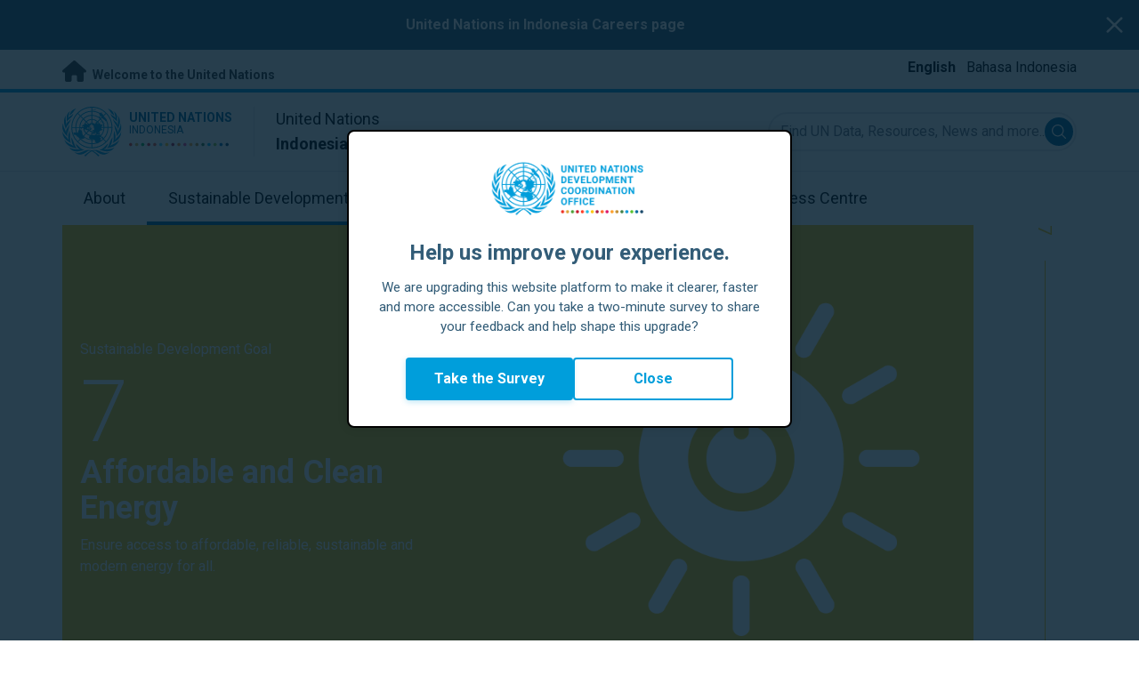

--- FILE ---
content_type: text/html; charset=UTF-8
request_url: https://indonesia.un.org/en/sdgs/7/key-activities
body_size: 12269
content:
<!DOCTYPE html>
<html lang="en" dir="ltr" prefix="og: https://ogp.me/ns#">
  <head>

    <meta charset="utf-8" />
<link rel="canonical" href="https://indonesia.un.org/en/sdgs/7/key-activities" />
<meta property="og:site_name" content="Sustainable Development Goal 7: Affordable and Clean Energy | The United Nations in Indonesia" />
<meta property="og:url" content="https://indonesia.un.org/en/sdgs/7/key-activities" />
<meta property="og:title" content="Sustainable Development Goal 7: Affordable and Clean Energy" />
<meta name="twitter:card" content="summary" />
<meta name="twitter:title" content="Sustainable Development Goal 7: Affordable and Clean Energy | The United Nations in Indonesia" />
<meta name="Generator" content="Drupal 10 (https://www.drupal.org)" />
<meta name="MobileOptimized" content="width" />
<meta name="HandheldFriendly" content="true" />
<meta name="viewport" content="width=device-width, initial-scale=1.0" />
<link rel="alternate" hreflang="en" href="https://indonesia.un.org/en/sdgs/7/key-activities" />
<link rel="alternate" hreflang="id" href="https://indonesia.un.org/id/sdgs/7/key-activities" />
<link rel="icon" href="/profiles/undg_country/themes/custom/undg/favicon.ico" type="image/vnd.microsoft.icon" />

    <title>Sustainable Development Goal 7: Affordable and Clean Energy | United Nations in Indonesia</title>
    <link rel="preconnect" href="https://fonts.gstatic.com" crossorigin>
    <link rel="stylesheet" media="all" href="/sites/default/files/css/css_smGixTya0YNjuSApbOolC05V19W05VlTT6VkLunP714.css?delta=0&amp;language=en&amp;theme=undg&amp;include=eJxtjUEOwjAMBD-UkidVTmKMVTuO6pQSXg9qgROX1ezsYbOA-4gJHEM-WdEdCP3bq5X3Ziu-aVUQfmIgYbr1ZI_4o-CsTXBu1rY2J7G8ePzjgg_vqOflVgvFq9U-wY5u-jEklkAm70O40ulcOC8HzoqFIRKI4DrCnXH3eORFrWyCL98KU0c" />
<link rel="stylesheet" media="all" href="/sites/default/files/css/css_2BP-TuBGnDG-t8VFlzh6-qtLcWRVQyZ20wrsPa-BoOI.css?delta=1&amp;language=en&amp;theme=undg&amp;include=eJxtjUEOwjAMBD-UkidVTmKMVTuO6pQSXg9qgROX1ezsYbOA-4gJHEM-WdEdCP3bq5X3Ziu-aVUQfmIgYbr1ZI_4o-CsTXBu1rY2J7G8ePzjgg_vqOflVgvFq9U-wY5u-jEklkAm70O40ulcOC8HzoqFIRKI4DrCnXH3eORFrWyCL98KU0c" />
<link rel="stylesheet" media="all" href="https://fonts.googleapis.com/css?family=Roboto:400,700&amp;display=swap" />

    <script type="application/json" data-drupal-selector="drupal-settings-json">{"path":{"baseUrl":"\/","pathPrefix":"en\/","currentPath":"sdgs\/7\/key-activities","currentPathIsAdmin":false,"isFront":false,"currentLanguage":"en","themeUrl":"profiles\/undg_country\/themes\/custom\/undg"},"pluralDelimiter":"\u0003","suppressDeprecationErrors":true,"undgBlocks":{"surveyPopup":{"buttonText":"Take the Survey"}},"glightbox":{"width":"98%","height":"98%","plyr":{"js":"\/libraries\/plyr\/plyr.js","css":"\/libraries\/plyr\/plyr.css","enabled":true,"debug":false,"controls":"[\u0027play-large\u0027, \u0027play\u0027, \u0027progress\u0027, \u0027current-time\u0027, \u0027mute\u0027, \u0027volume\u0027, \u0027captions\u0027, \u0027settings\u0027, \u0027pip\u0027, \u0027airplay\u0027, \u0027fullscreen\u0027]","settings":"[\u0027captions\u0027, \u0027quality\u0027, \u0027speed\u0027, \u0027loop\u0027]","loadSprite":true,"iconUrl":"","iconPrefix":"plyr","blankVideo":"https:\/\/cdn.plyr.io\/static\/blank.mp4","autoplay":false,"autopause":true,"playsinline":true,"seekTime":10,"volume":1,"muted":false,"clickToPlay":true,"disableContextMenu":true,"hideControls":true,"resetOnEnd":false,"displayDuration":true,"invertTime":true,"toggleInvert":true,"ratio":""}},"simple_popup_blocks":{"settings":[{"uid":"site_survey_popup","type":"1","css_selector":"1","identifier":"survey-popup-id","layout":"4","visit_counts":"0","overlay":"1","trigger_method":0,"trigger_selector":"#custom-css-id","delay":"2","enable_escape":false,"trigger_width":null,"minimize":"1","close":false,"use_time_frequency":false,"time_frequency":"3600","show_minimized_button":"1","width":"500","cookie_expiry":"1","status":"1"}]},"rollbar":{"accessToken":"ceca362f0d0048f79126165e7268f835","captureUncaught":true,"captureUnhandledRejections":false,"payload":{"environment":"UNCT.live"},"rollbarJsUrl":"https:\/\/cdn.rollbar.com\/rollbarjs\/refs\/tags\/v2.26.4\/rollbar.min.js","ignoredMessages":[],"scrubFields":["passwd","password","secret","confirm_password","password_confirmation","auth_token","csrf_token"]},"user":{"uid":0,"permissionsHash":"69ec052b31066a75d856868b0ada1764f168aea67d236341dda27bb50aacb3f2"}}</script>
<script src="/sites/default/files/js/js_zVPiC4Wn1owDpY4UGo0xtD0czvUE3dR8eivd-ulIPDY.js?scope=header&amp;delta=0&amp;language=en&amp;theme=undg&amp;include=eJxdiksOwzAIBS_kyEeyIEHEKgILcNXcPlE_i2b3ZuaxdN4T7VW79iz8w9ZVulK9i-ImguBXMAQpUzf-7iXyuC78cQmItC0ruM0gibdtKLY-ooKQZ0NQJf8LMf1JRxs25jgBkQg9IQ"></script>


    <script>
      // https://www.uninfo.org/config.js
      window.ENV = {
        API_URL: "https://api.uninfo.org/",
        MVP_URL: "https://workspace.uninfo.org",
        PORTAL_URL: "https://www.uninfo.org",
        API_VERSION: "v0.2",
        EXTERNAL_STORAGE: "https://minio.dev.devqube.io/uninfo-production-main/",
        NODE_ENV: "production",
        HOLDING_PAGE: false
      };
    </script>

    <!-- Google Tag Manager -->
    <script> (function(w, d, s, l, i) {
      w[l] = w[l] || [];
      w[l].push({
        'gtm.start': new Date().getTime(),
        event: 'gtm.js'
      });
      var f = d.getElementsByTagName(s)[0],
      j = d.createElement(s),
      dl = l != 'dataLayer' ? '&l=' + l : '';
      j.async = true;
      j.src = 'https://www.googletagmanager.com/gtm.js?id=' + i + dl;
      f.parentNode.insertBefore(j, f);
    })(window, document, 'script', 'dataLayer', 'GTM-LQCS'); </script>
    <!-- End Google Tag Manager -->

        <!-- Global site tag (gtag.js) - Google Analytics -->
    <script defer src="https://www.googletagmanager.com/gtag/js?id=G-XCX2QWWM5E"></script>
    <script>
      window.dataLayer = window.dataLayer || [];
      function gtag(){dataLayer.push(arguments);}
      gtag('js', new Date());

            gtag('config', 'G-XCX2QWWM5E');
      
            gtag('config', 'G-2BZRRT7QSQ');
          </script>
      </head>
  <body class="sdgs-detail path-sdgs page-node-type-sdg sdg-7 font-body">
    <!-- Google Tag Manager (noscript) -->
    <noscript>
      <iframe src="https://www.googletagmanager.com/ns.html?id=GTM-LQCS"
      height="0" width="0" style="display:none;visibility:hidden"></iframe>
    </noscript>
    <!-- End Google Tag Manager (noscript) -->

        <a href="#main-content" class="visually-hidden focusable skip-link">
      Skip to main content
    </a>
    
      <div class="dialog-off-canvas-main-canvas" data-off-canvas-main-canvas>
    <div class="layout-container">
      
  <header role="banner">
    <div class="header-separator"></div>
    <div class="header-container">
        <div class="region region-header">
    <div id="block-unct-header-block" class="block block-undg-blocks block-site-header-block">
  
    
      <div class="relative">
        <div class="block- block-alert-banner flex flex-row text-white bg-un-primary-main">
    <div class="w-full text-center py-4 px-2"><p><a href="https://indonesia.un.org/en/286038-united-nations-indonesia-careers"><strong>United Nations in Indonesia Careers page</strong></a></p>
</div>

    <button class="js-close-alert w-6 h-6 sm:w-8 sm:h-8 my-auto mx-3">
      <span class="sr-only">Close alert banner</span>
      <svg xmlns="http://www.w3.org/2000/svg" fill="none" viewBox="0 0 24 24" stroke="currentColor">
        <path stroke-linecap="round" stroke-linejoin="round" stroke-width="2" d="M6 18L18 6M6 6l12 12" />
      </svg>
    </button>
  </div>

  
  <div class="top-banner bg-un-gray-lightest py-2 border-b-4 border-un-primary-brand h-12">
    <div class="inner-top-banner fluid-container-narrow flex flex-row justify-between">
      <div id="welcome" class="font-bold text-sm">
        <a href="https://www.un.org/" class="text-un-gray-darkest">
          <i class="text-xl md:text-2xl me-1 fa-solid fa-home"></i>
          Welcome to the United Nations
        </a>
      </div>

      <div id="language-switcher" class="relative right">
        


<div class="md:hidden text-un-primary-light-1 pointer" id="language-switcher-icon">
    <svg class="w-6 h-6" fill="none" stroke="currentColor" viewBox="0 0 24 24" xmlns="http://www.w3.org/2000/svg"><path stroke-linecap="round" stroke-linejoin="round" stroke-width="2" d="M21 12a9 9 0 01-9 9m9-9a9 9 0 00-9-9m9 9H3m9 9a9 9 0 01-9-9m9 9c1.657 0 3-4.03 3-9s-1.343-9-3-9m0 18c-1.657 0-3-4.03-3-9s1.343-9 3-9m-9 9a9 9 0 019-9"></path></svg>
  </div>
  <ul class="hidden absolute top-10 -start-19 z-999 bg-white md:bg-transparent md:block md:static" id="language-switcher-menu">
    <li><span id="language-switcher-icon"></span><ul class="language-switcher-language-url flex flex-col md:flex-row md:space-s-3">        <li hreflang="en" data-drupal-link-system-path="sdgs/7/key-activities" class="en py-2 px-6 border border-un-primary-light md:py-0 md:px-0 md:border-0 is-active" aria-current="page"><a href="/en/sdgs/7/key-activities" class="language-link is-active" hreflang="en" data-drupal-link-system-path="sdgs/7/key-activities" aria-current="page">English</a></li>        <li hreflang="id" data-drupal-link-system-path="sdgs/7/key-activities" class="id py-2 px-6 border border-un-primary-light md:py-0 md:px-0 md:border-0"><a href="/id/sdgs/7/key-activities" class="language-link" hreflang="id" data-drupal-link-system-path="sdgs/7/key-activities">Bahasa Indonesia</a></li></ul>
    </li>
  </ul>
      </div>
    </div>
  </div>
  <div class="bottom-banner lang-en relative border-b border-un-gray-3">
    <div class="fluid-container-narrow py-4 flex flex-row justify-between items-center">

      <div id="site-logo" class="divide-s flex">
        <div class="flex md:space-s-2 flex-col md:flex-row md:pe-6 pe-3">
          <a href="https://indonesia.un.org/en" class="block">
            <span class="sr-only">UN Logo</span>
            <img alt="" class="md:h-14 h-10" src="/profiles/undg_country/themes/custom/undg/images/logo/un-logo.svg">
          </a>

          <div class="flex flex-col">
            <a href="https://indonesia.un.org/en" class="block text-un-primary-light uppercase">
              <div class="text-3xs md:text-sm mt-0.5"><strong>United Nations</strong></div>
              <div class="text-3xs md:text-xs leading-3 -mt-1" >Indonesia</div>
            </a>
            <div class="mt-auto mb-2.5 items-start w-full">
              <svg aria-hidden="true" class="w-12 md:w-28" height="1.905mm" viewBox="0 0 58.71104 1.905" width="58.71104mm" xmlns="http://www.w3.org/2000/svg"><g transform="matrix(.26458333 0 0 .26458333 -34.792708 -20.372916)"><path d="m135.1 84.2c-2 0-3.6-1.6-3.6-3.6s1.6-3.6 3.6-3.6 3.6 1.6 3.6 3.6-1.6 3.6-3.6 3.6" fill="#ec3225"/><path d="m162 84.2c-2 0-3.6-1.6-3.6-3.6s1.6-3.6 3.6-3.6 3.6 1.6 3.6 3.6-1.6 3.6-3.6 3.6" fill="#0db04b"/><path d="m188.8 84.2c-2 0-3.6-1.6-3.6-3.6s1.6-3.6 3.6-3.6 3.6 1.6 3.6 3.6-1.6 3.6-3.6 3.6" fill="#ef4e37"/><path d="m215.6 84.2c-2 0-3.6-1.6-3.6-3.6s1.6-3.6 3.6-3.6 3.6 1.6 3.6 3.6-1.6 3.6-3.6 3.6" fill="#ffc10e"/><path d="m242.5 84.2c-2 0-3.6-1.6-3.6-3.6s1.6-3.6 3.6-3.6 3.6 1.6 3.6 3.6-1.6 3.6-3.6 3.6" fill="#f38020"/><path d="m269.3 84.2c-2 0-3.6-1.6-3.6-3.6s1.6-3.6 3.6-3.6 3.6 1.6 3.6 3.6-1.6 3.6-3.6 3.6" fill="#f9a533"/><path d="m296.1 84.2c-2 0-3.6-1.6-3.6-3.6s1.6-3.6 3.6-3.6 3.6 1.6 3.6 3.6-1.6 3.6-3.6 3.6" fill="#387c46"/><path d="m148.6 84.2c-2 0-3.6-1.6-3.6-3.6s1.6-3.6 3.6-3.6 3.6 1.6 3.6 3.6-1.7 3.6-3.6 3.6" fill="#daa63c"/><path d="m175.4 84.2c-2 0-3.6-1.6-3.6-3.6s1.6-3.6 3.6-3.6 3.6 1.6 3.6 3.6-1.6 3.6-3.6 3.6" fill="#d12333"/><path d="m202.2 84.2c-2 0-3.6-1.6-3.6-3.6s1.6-3.6 3.6-3.6 3.6 1.6 3.6 3.6-1.6 3.6-3.6 3.6" fill="#44c7f4"/><path d="m229.1 84.2c-2 0-3.6-1.6-3.6-3.6s1.6-3.6 3.6-3.6 3.6 1.6 3.6 3.6-1.7 3.6-3.6 3.6" fill="#a61d44"/><path d="m255.9 84.2c-2 0-3.6-1.6-3.6-3.6s1.6-3.6 3.6-3.6 3.6 1.6 3.6 3.6-1.6 3.6-3.6 3.6" fill="#ed4094"/><path d="m282.7 84.2c-2 0-3.6-1.6-3.6-3.6s1.6-3.6 3.6-3.6 3.6 1.6 3.6 3.6-1.6 3.6-3.6 3.6" fill="#bb892c"/><path d="m309.6 84.2c-2 0-3.6-1.6-3.6-3.6s1.6-3.6 3.6-3.6 3.6 1.6 3.6 3.6-1.7 3.6-3.6 3.6" fill="#00adee"/><path d="m336.4 84.2c-2 0-3.6-1.6-3.6-3.6s1.6-3.6 3.6-3.6 3.6 1.6 3.6 3.6-1.6 3.6-3.6 3.6" fill="#006cb6"/><path d="m323 84.2c-2 0-3.6-1.6-3.6-3.6s1.6-3.6 3.6-3.6 3.6 1.6 3.6 3.6-1.6 3.6-3.6 3.6" fill="#8bc53f"/><path d="m349.8 84.2c-2 0-3.6-1.6-3.6-3.6s1.6-3.6 3.6-3.6 3.6 1.6 3.6 3.6-1.6 3.6-3.6 3.6" fill="#174b6e"/></g></svg>
            </div>
          </div>
        </div>

        <div class="ps-3 md:ps-6 my-auto">
          <div class="md:text-lg text-md">United Nations</div>
          <div class="md:text-lg text-md"><strong>Indonesia</strong></div>
        </div>
      </div>

      <div class="md:max-w-xs lg:max-w-none md:ps-3">
        <div class="site-search-wrapper">

  <form action="/en/search" method="get" id="main-search-form" accept-charset="UTF-8" class="hidden absolute top-0 start-0 w-full h-full md:w-auto md:h-auto md:static md:block">

    <div class="relative w-full h-full md:w-auto md:h-auto">
      <label class="sr-only" for="search-input">Find UN Data, Resources, News and more...</label>
      <input id="search-input" placeholder="Find UN Data, Resources, News and more..." type="text" name="key" value="" size="38" maxlength="128" class="w-full h-full md:w-auto md:h-auto md:rounded-full border-un-gray-3 border-2 max-w-full">
      <button id="edit-submit-search" name="search" type="submit" class="absolute inset-y-0 my-auto end-10 md:end-1 bg-un-primary-light rounded-full h-8 w-8 text-white p-2 cursor-pointer">
        <span class="sr-only">Submit search</span>
        <svg viewBox="0 0 14 14" fill="currentColor">
          <path fill-rule="evenodd" clip-rule="evenodd" d="M10.4238 9.65421L13.8405 13.0708C14.0532 13.2834 14.0532 13.628 13.8406 13.8406C13.7343 13.9469 13.5949 14 13.4556 14C13.3164 14 13.177 13.9469 13.0708 13.8406L9.65403 10.4239C8.63276 11.2731 7.32127 11.7847 5.89241 11.7847C2.64332 11.7847 0 9.14154 0 5.89258C0 2.6434 2.64332 0 5.89241 0C9.14144 0 11.7848 2.6434 11.7848 5.89258C11.7848 7.32151 11.2731 8.63294 10.4238 9.65421ZM5.89241 1.08862C3.24358 1.08862 1.08862 3.24367 1.08862 5.89258C1.08862 8.54127 3.24358 10.6961 5.89241 10.6961C8.54117 10.6961 10.6961 8.54127 10.6961 5.89258C10.6961 3.24367 8.54117 1.08862 5.89241 1.08862Z"></path>
        </svg>
      </button>
      <img src="/profiles/undg_country/themes/custom/undg/images/icons/icon_close.svg" alt="Close search" class="close-search absolute end-0 w-10 top-8 text-un-gray-dark cursor-pointer md:hidden">
    </div>

  </form>

</div>

      </div>
      <div class="flex flex-row justify-between lg:hidden">
        <button type="button" id="mobile-search-toggle" class="md:hidden w-10 h-10 bg-un-primary-light rounded-full text-white p-3 self-center" name="search-toogle">
          <svg viewBox="0 0 14 14" fill="currentColor">
            <path fill-rule="evenodd" clip-rule="evenodd" d="M10.4238 9.65421L13.8405 13.0708C14.0532 13.2834 14.0532 13.628 13.8406 13.8406C13.7343 13.9469 13.5949 14 13.4556 14C13.3164 14 13.177 13.9469 13.0708 13.8406L9.65403 10.4239C8.63276 11.2731 7.32127 11.7847 5.89241 11.7847C2.64332 11.7847 0 9.14154 0 5.89258C0 2.6434 2.64332 0 5.89241 0C9.14144 0 11.7848 2.6434 11.7848 5.89258C11.7848 7.32151 11.2731 8.63294 10.4238 9.65421ZM5.89241 1.08862C3.24358 1.08862 1.08862 3.24367 1.08862 5.89258C1.08862 8.54127 3.24358 10.6961 5.89241 10.6961C8.54117 10.6961 10.6961 8.54127 10.6961 5.89258C10.6961 3.24367 8.54117 1.08862 5.89241 1.08862Z"></path>
          </svg>
        </button>
        <button type="button" class="mobile-menu-toggle lg:hidden flex justify-end items-center w-10 h-10 self-center cursor-pointer" name="menu">
          <div class="menu-hide-when-open text-un-primary-light">
            <svg class="w-8 h-8" fill="none" stroke="currentColor" viewBox="0 0 24 24" xmlns="http://www.w3.org/2000/svg"><path stroke-linecap="round" stroke-linejoin="round" stroke-width="2" d="M4 6h16M4 12h16M4 18h16"></path></svg>
          </div>
          <div class="menu-show-when-open hidden text-un-primary-light">
            <svg class="w-8 h-8" fill="none" stroke="currentColor" viewBox="0 0 24 24" xmlns="http://www.w3.org/2000/svg"><path stroke-linecap="round" stroke-linejoin="round" stroke-width="2" d="M6 18L18 6M6 6l12 12"></path></svg>
          </div>
        </button>
      </div>
    </div>
  </div>

  <div class="menu-show-when-open hidden lg:block bg-un-primary-main lg:bg-transparent lg:h-auto absolute w-full lg:static top-full z-50">
  <div class="fluid-container-narrow main-menu-container">
    <nav class="main-menu-simple py-4 lg:p-0" role="navigation" aria-label="Main menu">
              <ul class="flex flex-col lg:flex lg:flex-row divide-y lg:divide-y-0 divide-un-gray-light text-white lg:text-black font-body">
                                  <li class="py-5 ps-7.5 pe-15 lg:ps-0 lg:pe-0 lg:p-0 cursor-pointer group lg:relative has-children">
                            <a class="font-bold lg:font-normal lg:group-hover:font-bold lg:group-focus:font-bold text-xl lg:text-lg justify-between lg:justify-center lg:py-4 lg:px-6 group flex" href="#">
                <span aria-label="About">About</span>
                <span class="hidden lg:group-hover:block lg:group-focus:block h-1 w-full absolute bottom-0 bg-un-primary-light"></span>
              </a>
                                              <ul class="border-t border-un-gray-light flex-col divide-y divide-un-gray-light mt-4 lg:mt-0 hidden lg:hidden lg:group-hover:flex lg:group-focus:flex lg:absolute lg:top-full z-50 lg:bg-un-primary-main lg:w-80 lg:py-4 lg:px-6 lg:text-white lg:shadow-md">
                                                        <li class="">
                                            <a aria-label="About the UN" title="Find out what the UN in Indonesia is doing towards the achievement of the Sustainable Development Goals." class="block p-2 text-base hover:underline focus:underline" href="https://www.un.org/en/about-us" target="_blank" >About the UN</a>
                    </li>
                                      <li class="">
                                            <a aria-label="The UN in Indonesia" title="" class="block p-2 text-base hover:underline focus:underline" href="/en/about/about-the-un"  >The UN in Indonesia</a>
                    </li>
                                      <li class="">
                                            <a aria-label="UN Entities in Indonesia" title="" class="block p-2 text-base hover:underline focus:underline" href="/en/about/un-entities-in-country"  >UN Entities in Indonesia</a>
                    </li>
                                      <li class="">
                                            <a aria-label="The Resident Coordinator Office" title="" class="block p-2 text-base hover:underline focus:underline" href="/en/about/about-the-resident-coordinator-office"  >The Resident Coordinator Office</a>
                    </li>
                                      <li class="">
                                            <a aria-label="Our Team in Indonesia" title="" class="block p-2 text-base hover:underline focus:underline" href="/en/about/our-team"  >Our Team in Indonesia</a>
                    </li>
                                      <li class="">
                                            <a aria-label="Protection from Sexual Exploitation, Abuse, and Sexual Harassment" title="" class="block p-2 text-base hover:underline focus:underline" href="/en/207663-protection-sexual-exploitation-abuse-and-sexual-harassment"  >Protection from Sexual Exploitation, Abuse, and Sexual Harassment</a>
                    </li>
                                      <li class="">
                                            <a aria-label="Contact Us" title="" class="block p-2 text-base hover:underline focus:underline" href="/en/contact-us"  >Contact Us</a>
                    </li>
                                      <li class="">
                                            <a aria-label="Sustainable Development Group" title="" class="block p-2 text-base hover:underline focus:underline" href="https://unsdg.un.org/" target="_blank" >Sustainable Development Group</a>
                    </li>
                                  </ul>
                          </li>
                                  <li class="py-5 ps-7.5 pe-15 lg:ps-0 lg:pe-0 lg:p-0 cursor-pointer group lg:relative  active-trail active">
                            <a class="font-bold lg:font-normal lg:group-hover:font-bold lg:group-focus:font-bold text-xl lg:text-lg justify-between lg:justify-center lg:py-4 lg:px-6 group flex active" href="/en/sdgs">
                <span aria-label="Sustainable Development Goals">Sustainable Development Goals</span>
                <span class="hidden lg:block h-1 w-full absolute bottom-0 bg-un-primary-light"></span>
              </a>
                          </li>
                                  <li class="py-5 ps-7.5 pe-15 lg:ps-0 lg:pe-0 lg:p-0 cursor-pointer group lg:relative">
                            <a class="font-bold lg:font-normal lg:group-hover:font-bold lg:group-focus:font-bold text-xl lg:text-lg justify-between lg:justify-center lg:py-4 lg:px-6 group flex" href="/en/take-action">
                <span aria-label="Take Action">Take Action</span>
                <span class="hidden lg:group-hover:block lg:group-focus:block h-1 w-full absolute bottom-0 bg-un-primary-light"></span>
              </a>
                          </li>
                                  <li class="py-5 ps-7.5 pe-15 lg:ps-0 lg:pe-0 lg:p-0 cursor-pointer group lg:relative">
                            <a class="font-bold lg:font-normal lg:group-hover:font-bold lg:group-focus:font-bold text-xl lg:text-lg justify-between lg:justify-center lg:py-4 lg:px-6 group flex" href="/en/stories">
                <span aria-label="Stories">Stories</span>
                <span class="hidden lg:group-hover:block lg:group-focus:block h-1 w-full absolute bottom-0 bg-un-primary-light"></span>
              </a>
                          </li>
                                  <li class="py-5 ps-7.5 pe-15 lg:ps-0 lg:pe-0 lg:p-0 cursor-pointer group lg:relative has-children">
                            <a class="font-bold lg:font-normal lg:group-hover:font-bold lg:group-focus:font-bold text-xl lg:text-lg justify-between lg:justify-center lg:py-4 lg:px-6 group flex" href="#">
                <span aria-label="Resources">Resources</span>
                <span class="hidden lg:group-hover:block lg:group-focus:block h-1 w-full absolute bottom-0 bg-un-primary-light"></span>
              </a>
                                              <ul class="border-t border-un-gray-light flex-col divide-y divide-un-gray-light mt-4 lg:mt-0 hidden lg:hidden lg:group-hover:flex lg:group-focus:flex lg:absolute lg:top-full z-50 lg:bg-un-primary-main lg:w-80 lg:py-4 lg:px-6 lg:text-white lg:shadow-md">
                                                        <li class="">
                                            <a aria-label="Publications" title="" class="block p-2 text-base hover:underline focus:underline" href="/en/resources/publications"  >Publications</a>
                    </li>
                                      <li class="">
                                            <a aria-label="Photos" title="" class="block p-2 text-base hover:underline focus:underline" href="/en/resources/photo-stories"  >Photos</a>
                    </li>
                                      <li class="">
                                            <a aria-label="Videos" title="" class="block p-2 text-base hover:underline focus:underline" href="/en/resources/video-stories"  >Videos</a>
                    </li>
                                  </ul>
                          </li>
                                  <li class="py-5 ps-7.5 pe-15 lg:ps-0 lg:pe-0 lg:p-0 cursor-pointer group lg:relative has-children">
                            <a class="font-bold lg:font-normal lg:group-hover:font-bold lg:group-focus:font-bold text-xl lg:text-lg justify-between lg:justify-center lg:py-4 lg:px-6 group flex" href="#">
                <span aria-label="Press Centre">Press Centre</span>
                <span class="hidden lg:group-hover:block lg:group-focus:block h-1 w-full absolute bottom-0 bg-un-primary-light"></span>
              </a>
                                              <ul class="border-t border-un-gray-light flex-col divide-y divide-un-gray-light mt-4 lg:mt-0 hidden lg:hidden lg:group-hover:flex lg:group-focus:flex lg:absolute lg:top-full z-50 lg:bg-un-primary-main lg:w-80 lg:py-4 lg:px-6 lg:text-white lg:shadow-md lg:end-0">
                                                        <li class="">
                                            <a aria-label="Press Releases" title="" class="block p-2 text-base hover:underline focus:underline" href="/en/press-centre/press-releases"  >Press Releases</a>
                    </li>
                                      <li class="">
                                            <a aria-label="Speeches" title="" class="block p-2 text-base hover:underline focus:underline" href="/en/press-centre/speeches"  >Speeches</a>
                    </li>
                                      <li class="">
                                            <a aria-label="Media Contacts" title="" class="block p-2 text-base hover:underline focus:underline" href="/en/press-centre/media-contacts"  >Media Contacts</a>
                    </li>
                                      <li class="">
                                            <a aria-label="Events" title="" class="block p-2 text-base hover:underline focus:underline" href="/en/events"  >Events</a>
                    </li>
                                  </ul>
                          </li>
                  </ul>
          </nav>
  </div>
</div>


</div>

  </div>

  </div>

    </div>
    <div id="read-progress"></div>
  </header>

  <main role="main">
        <a id="main-content" tabindex="-1"></a>

    <div class="layout-content">
        <div class="region region-content">
    <div data-drupal-messages-fallback class="hidden"></div>
<article class="node node--type-sdg node--view-mode-sdg-2-0-dashboards-key-activities js-selection-sharer">

  
  <div class="node__content">
    
<style>
  :root {
    --sdg-color:   252, 195, 11;
  }
</style>

<div class="fluid-container-narrow">
  <div class="fluid-container-narrow sdg-7 sdg-header-wrapper js-fa-number-convert">
    <div class="lg:grid lg:grid-cols-sdg-header justify-items-center">
      <div class="main w-full pt-10 pb-16 md:py-32 bg-20% md:bg-40% bg-no-repeat text-white"
           style="background-image: url(/profiles/undg_country/themes/custom/undg/images/SDGs/images-only/png/SDG-7.png);">
        <div class="max-w-100">
          <div class="text-base mb-2.5">
            Sustainable Development Goal
          </div>

          <div class="sdg-id text-8xl font-light">
            7
          </div>
          <h2 class="text-3xl md:text-4xl font-bold mb-1.5 md:mb-2.5">
            Affordable and Clean Energy
          </h2>
          <div class="text-base">
            Ensure access to affordable, reliable, sustainable and modern energy for all.
          </div>
        </div>
      </div>
      <div class="side bg-white px-3 hidden lg:block -me-16">
        <div class="side-line overflow-hidden text-xl mx-auto">
          7
        </div>
      </div>
    </div>
  </div>
</div>
<div class="fluid-container-narrow grid gap-6 grid-cols-1 lg:grid-cols-sdg-dashboard mt-8">
  <div class="mobile-only-un-sdg-menu flex flex-row justify-evenly lg:flex-col lg:justify-start">
    <a class="sdg-menu-item sdg-menu-item-main bg-var-sdg text-white"
       href="/en/sdgs/7">
      How the UN is supporting
    </a>

          <a class="sdg-menu-item sdg-menu-item-main text-var-sdg bg-var-sdg-faded lg:bg-white"
         href="/en/sdgs/7/progress#sdg-tab-content">
        Progress in the country
      </a>
      </div>

  <div class="un-sdg-menu
        
         menu-has-progress-in-country
        ">

    <div class="flex flex-row justify-evenly lg:justify-start">
      <a class="sdg-activities sdg-menu-item sdg-menu-item-secondary bg-sdg-menu-1-m lg:bg-sdg-menu-1
       lg:bg-var-sdg text-white active"
         style="background-image: url(/profiles/undg_country/themes/custom/undg/images/sdg-info/template-7.svg);"
         href="/en/sdgs/7/key-activities#sdg-tab-content">
        <span class="hidden lg:block">UN Key Activities</span>
      </a>
      <a class="sdg-functions sdg-menu-item sdg-menu-item-secondary bg-sdg-menu-2-m lg:bg-sdg-menu-2
       text-var-sdg"
         style="background-image: url(/profiles/undg_country/themes/custom/undg/images/sdg-info/template-7.svg);"
      href="/en/sdgs/7/key-functions#sdg-tab-content">
        <span class="hidden lg:block">UN Key Functions</span>
      </a>
      <a class="sdg-partners sdg-menu-item sdg-menu-item-secondary bg-sdg-menu-3-m lg:bg-sdg-menu-3
       text-var-sdg"
         style="background-image: url(/profiles/undg_country/themes/custom/undg/images/sdg-info/template-7.svg);"
         href="/en/sdgs/7/teams-partners#sdg-tab-content">
        <span class="hidden lg:block">UN Teams & Partners on the Ground</span>
      </a>
      <a class="sdg-funding sdg-menu-item sdg-menu-item-secondary bg-sdg-menu-4-m lg:bg-sdg-menu-4
       text-var-sdg"
         style="background-image: url(/profiles/undg_country/themes/custom/undg/images/sdg-info/template-7.svg);"
         href="/en/sdgs/7/funding#sdg-tab-content">
        <span class="hidden lg:block">UN Funding</span>
      </a>
    </div>

    <div id="sdg-detail-content" class="sdg-dashboards-v2">
    <h2 class="my-7 font-bold text-2xl border-b-2" style="border-color: rgb(var(--sdg-color))">UN Key Activities</h2>
    <div class="key-activities">
      The UN and its partners are supporting <strong>6</strong> activities for Sustainable Development Goal 7 out of a total of <strong>267</strong> activities.    <div class="mt-8">
    <div class="font-bold flex flex-row">
      <div class="text-end me-2">
        <div>
          activities for        </div>
        <div style="color: rgb(var(--sdg-color))">
          SDG 7        </div>
      </div>
      <div class="text-5xl">
        6
      </div>
    </div>

    <div class="h-1 bg-gray-500">
                        <div class="h-1" style="width: 2%; background-color: rgb(var(--sdg-color))"></div>
    </div>

    <div class="font-bold flex flex-row justify-end">
      <div class="w-28 text-end me-2">
        total activities
      </div>
      <div class="text-5xl text-end">
        267
      </div>
    </div>

  </div>
</div>

  <div class="text-end text-gray-500">
          Source: UN INFO
      </div>
</div>

  </div>

</div>
<div class="fluid-container-narrow">
  <div class="embed-dashboard">
        <div id="uninfo-whereWeWorkMap">
        <script type="application/json">
          {
            "workspaceId": 147,
            "lang": "en",
            "hideShare": true,
            "defaultFilterSelections":{"year": 2026},
            "defaultFilters": {"goalId":7}
          }
        </script>
        <script defer data-mount-in="#uninfo-whereWeWorkMap"
          src="https://www.uninfo.org/widget-whereWeWorkMap.js?v=1768918" ></script>
        </div>
      </div>
</div>
<div class="fluid-container-narrow">
    <h2  class="block text-3xl sm:text-4xl font-bold mt-10.5 md:mt-20 mb-8 md:mb-9 sm:max-w-194">Our work on SDG 7 is linked to these other Sustainable Development Goals:</h2>


<div id="sdg-icons" class="sdg-icons mt-10 mb-16 grid grid-cols-2 sm:grid-cols-3 md:grid-cols-4 lg:grid-cols-6 gap-4 sm:gap-x-6">
  <a href="/en/sdgs/7" class="block" aria-label="AFFORDABLE AND CLEAN ENERGY">
  <figure id="sdg-7" class="rounded w-40 h-40 overflow-hidden">
    <img src="/profiles/undg_country/themes/custom/undg/images/SDGs/en/SDG-7.svg" alt="Affordable and Clean Energy" class="object-cover w-full h-full">
  </figure>
</a>
<a href="/en/sdgs/12" class="block" aria-label="RESPONSIBLE CONSUMPTION AND PRODUCTION">
  <figure id="sdg-12" class="rounded w-40 h-40 overflow-hidden">
    <img src="/profiles/undg_country/themes/custom/undg/images/SDGs/en/SDG-12.svg" alt="Responsible Consumption and Production" class="object-cover w-full h-full">
  </figure>
</a>
<a href="/en/sdgs/13" class="block" aria-label="CLIMATE ACTION">
  <figure id="sdg-13" class="rounded w-40 h-40 overflow-hidden">
    <img src="/profiles/undg_country/themes/custom/undg/images/SDGs/en/SDG-13.svg" alt="Climate Action" class="object-cover w-full h-full">
  </figure>
</a>
<a href="/en/sdgs/15" class="block" aria-label="LIFE ON LAND">
  <figure id="sdg-15" class="rounded w-40 h-40 overflow-hidden">
    <img src="/profiles/undg_country/themes/custom/undg/images/SDGs/en/SDG-15.svg" alt="Life on Land" class="object-cover w-full h-full">
  </figure>
</a>
</div>


</div>
<div class="views-element-container"><div class="view view-carousels view-id-carousels view-display-id-related_content js-view-dom-id-4e63445c8832296320ce229886d0b8033d37b32c4890da17273c41ee00c87ca1 pt-10 pb-20 bg-un-gray-3">
            <div class="view-content">
      
<div class="py-10 bg-un-gray-3 tabbed-carousel-wrapper">
  <div class="fluid-container-narrow">
          <h3 class="text-2xl sm:text-4xl font-bold mb-7 lg:mb-9">
        Related Content
      </h3>
              <div class="sm:hidden">
  <div class="relative inline-block text-start z-10">
    <div>
      <button type="button" class="filter-dropdown inline-flex justify-center w-full rounded-full border-2 border-un-primary-light shadow-un px-4 py-2 bg-white text-sm font-medium hover:bg-gray-50 focus:outline-none focus:ring-2 focus:ring-offset-2 focus:ring-offset-gray-100 focus:ring-gray-100" id="options-menu" aria-haspopup="true" aria-expanded="true">
        <div class="selected">All</div>
        <svg class="-me-1 ms-2 h-5 w-5" xmlns="http://www.w3.org/2000/svg" viewBox="0 0 20 20" fill="currentColor" aria-hidden="true">
          <path fill-rule="evenodd" d="M5.293 7.293a1 1 0 011.414 0L10 10.586l3.293-3.293a1 1 0 111.414 1.414l-4 4a1 1 0 01-1.414 0l-4-4a1 1 0 010-1.414z" clip-rule="evenodd" />
        </svg>
      </button>
    </div>
    <div class="dropdown-menu hidden origin-top-right absolute mt-2 w-56 rounded-md shadow-un bg-white ring-1 ring-black ring-opacity-5">
      <div class="py-1" role="menu" aria-orientation="vertical" aria-labelledby="options-menu">
                  <a href="#related-all" class="block px-4 py-2 text-sm text-gray-700 hover:bg-gray-100 hover:text-gray-900" data-selector="all" role="menuitem">All</a>
                  <a href="#related-publication" class="block px-4 py-2 text-sm text-gray-700 hover:bg-gray-100 hover:text-gray-900" data-selector="publication" role="menuitem">Publication</a>
                  <a href="#related-article" class="block px-4 py-2 text-sm text-gray-700 hover:bg-gray-100 hover:text-gray-900" data-selector="article" role="menuitem">Story</a>
              </div>
    </div>
  </div>

</div>
<div class="hidden sm:block filter-tabs">
  <div class="border-b border-gray-300">
    <nav class="-mb-px flex justify-center" aria-label="Tabs">
              <a class="whitespace-nowrap pb-9 border-teal-dark px-4 lg:px-10 border-b-2 border-transparent font-bold leading-5 text-un-gray-darkest hover:text-gray-700 active" data-selector="all" href="#related-all">All</a>
              <a class="whitespace-nowrap pb-9 border-teal-dark px-4 lg:px-10 border-b-2 border-transparent font-bold leading-5 text-un-gray-darkest hover:text-gray-700 " data-selector="publication" href="#related-publication">Publication</a>
              <a class="whitespace-nowrap pb-9 border-teal-dark px-4 lg:px-10 border-b-2 border-transparent font-bold leading-5 text-un-gray-darkest hover:text-gray-700 " data-selector="article" href="#related-article">Story</a>
          </nav>
  </div>
</div>
      </div>
      <div class="carousel-tab-wrapper tab-all ">
        
    <div class="">
    <div class="carousel-arrows-wrapper fluid-container-narrow flex flex-row justify-between">
                </div>

    <div
            class="carousel-wrapper ms-auto mt-8 sm:mt-12 fluid-container-narrow">
                      <div class="carousel-slide me-2 lg:me-8 lg:mb-7 pb-4">
<article class="node node--type-publication node--view-mode-teaser">

  <div class="node__content">
    

<div class="pb-10 bg-white shadow-un rounded-md h-full flex-grow-0 flex-shrink-0 transition duration-100 w-75 lg:w-65">
  <div class="overflow-y-hidden h-36">
    <a href="/en/307531-assist-jp-newsletter-final-edition-dec-2025" class="block rounded-ts-md rounded-te-md overflow-hidden child-object-cover" >
      <img src="/sites/default/files/styles/teaser_vertical/public/2025-12/ASSIST%20JP%20-%20December%202025.png?h=65766515&amp;itok=Xev7Tz9J" width="516" height="288" alt="The image shows a two-page Newsletter of the UN Joint Programme “Accelerating SDGs Investments in Indonesia (ASSIST),” Final Edition December 2025. The left page features a message from the UN Resident Coordinator, programme overview, and SDG financing impact infographics. The right page highlights case studies, activity photos, thematic bond dashboards, a QR code to knowledge products, and partner and donor logos." loading="lazy" class="image-style-teaser-vertical" />


    </a>
  </div>
      <div class="mt-6 px-6"><span class="rounded-full h-2 w-2 inline-block me-2.5 bg-un-orange"></span>Publication</div>
        <div class="px-6 mt-3 text-gray-500 text-xs">23 December 2025</div>
    <div class="h-36 px-6 mt-3 text-black line-clamp-5">
    <a href="/en/307531-assist-jp-newsletter-final-edition-dec-2025" class="text-lg hover:text-un-primary-light" >
      <div class="font-bold">
        ASSIST JP Newsletter - Final Edition Dec 2025
      </div>
          </a>
  </div>
</div>

  </div>

</article>
</div>
                      <div class="carousel-slide me-2 lg:me-8 lg:mb-7 pb-4">
<article class="node node--type-publication node--view-mode-teaser">

  <div class="node__content">
    

<div class="pb-10 bg-white shadow-un rounded-md h-full flex-grow-0 flex-shrink-0 transition duration-100 w-75 lg:w-65">
  <div class="overflow-y-hidden h-36">
    <a href="/en/306589-deforestation-definition-and-facts" class="block rounded-ts-md rounded-te-md overflow-hidden child-object-cover" >
      <img src="/sites/default/files/styles/teaser_vertical/public/2025-12/UN7686863_3bf_.jpg?h=10d202d3&amp;itok=zoraAgOt" width="516" height="288" alt="Stacks of confiscated timber logged illegally in the National Tapajos forest." loading="lazy" class="image-style-teaser-vertical" />


    </a>
  </div>
      <div class="mt-6 px-6"><span class="rounded-full h-2 w-2 inline-block me-2.5 bg-un-orange"></span>Publication</div>
        <div class="px-6 mt-3 text-gray-500 text-xs">05 December 2025</div>
    <div class="h-36 px-6 mt-3 text-black line-clamp-5">
    <a href="/en/306589-deforestation-definition-and-facts" class="text-lg hover:text-un-primary-light" >
      <div class="font-bold">
        Deforestation - Definition and Facts
      </div>
          </a>
  </div>
</div>

  </div>

</article>
</div>
                      <div class="carousel-slide me-2 lg:me-8 lg:mb-7 pb-4">
<article class="node node--type-publication node--view-mode-teaser">

  <div class="node__content">
    

<div class="pb-10 bg-white shadow-un rounded-md h-full flex-grow-0 flex-shrink-0 transition duration-100 w-75 lg:w-65">
  <div class="overflow-y-hidden h-36">
    <a href="/en/306494-disaster-definition-and-facts" class="block rounded-ts-md rounded-te-md overflow-hidden child-object-cover" >
      <img src="/sites/default/files/styles/teaser_vertical/public/2025-12/UN730293.jpg?h=10d202d3&amp;itok=Mv4ITMeN" width="516" height="288" alt="&quot;Hurricane Dorian, a category five hurricane, swept the Bahama islands of Abaco and Grand Bahama on 1 September 2019. At least 43 people died following the passage of Dorian that stalled over the Bahamas for nearly two days with winds of 200 mph, becoming one of the worst disasters in the nation&#039;s history. A view of the mass destruction in Marsh Harbor on Abaco Island.&quot;" loading="lazy" class="image-style-teaser-vertical" />


    </a>
  </div>
      <div class="mt-6 px-6"><span class="rounded-full h-2 w-2 inline-block me-2.5 bg-un-orange"></span>Publication</div>
        <div class="px-6 mt-3 text-gray-500 text-xs">04 December 2025</div>
    <div class="h-36 px-6 mt-3 text-black line-clamp-5">
    <a href="/en/306494-disaster-definition-and-facts" class="text-lg hover:text-un-primary-light" >
      <div class="font-bold">
        Disaster - Definition and Facts
      </div>
          </a>
  </div>
</div>

  </div>

</article>
</div>
                      <div class="carousel-slide me-2 lg:me-8 lg:mb-7 pb-4">
<article class="node node--type-article node--view-mode-teaser">

  <div class="node__content">
    

<div class="pb-10 bg-white shadow-un rounded-md h-full flex-grow-0 flex-shrink-0 transition duration-100 w-75 lg:w-65">
  <div class="overflow-y-hidden h-36">
    <a href="/en/303210-data-driven-partnership-how-un-supports-bps-turn-data-action-indonesia%E2%80%99s-development" class="block rounded-ts-md rounded-te-md overflow-hidden child-object-cover" >
      <img src="/sites/default/files/styles/teaser_vertical/public/2025-10/54840358131_1fb72d6ad9_k.jpg?h=ddc58dd3&amp;itok=hRtGG0VE" width="516" height="288" alt="Dozens of people are posing the signature BPS sign with hands inside a room" loading="lazy" class="image-style-teaser-vertical" />


    </a>
  </div>
      <div class="mt-6 px-6"><span class="rounded-full h-2 w-2 inline-block me-2.5 bg-un-blue"></span>Story</div>
        <div class="px-6 mt-3 text-gray-500 text-xs">14 October 2025</div>
    <div class="h-36 px-6 mt-3 text-black line-clamp-5">
    <a href="/en/303210-data-driven-partnership-how-un-supports-bps-turn-data-action-indonesia%E2%80%99s-development" class="text-lg hover:text-un-primary-light" >
      <div class="font-bold">
        Data-Driven Partnership: How the UN supports BPS to turn data into action for Indonesia’s development
      </div>
          </a>
  </div>
</div>

  </div>

</article>
</div>
                      <div class="carousel-slide me-2 lg:me-8 lg:mb-7 pb-4">
<article class="node node--type-publication node--view-mode-teaser">

  <div class="node__content">
    

<div class="pb-10 bg-white shadow-un rounded-md h-full flex-grow-0 flex-shrink-0 transition duration-100 w-75 lg:w-65">
  <div class="overflow-y-hidden h-36">
    <a href="/en/302022-un-general-assembly-unga-%E2%80%93-how-it-works-and-why-it-matters" class="block rounded-ts-md rounded-te-md overflow-hidden child-object-cover" >
      <img src="/sites/default/files/styles/teaser_vertical/public/2025-09/featured_picUNGA.jpg?h=5fb91992&amp;itok=8eFEBN2n" width="516" height="288" alt="View of the empty General Assembly hall from its main aisle. | Pemandangan ruang Sidang Umum yang kosong dari lorong utamanya." loading="lazy" class="image-style-teaser-vertical" />


    </a>
  </div>
      <div class="mt-6 px-6"><span class="rounded-full h-2 w-2 inline-block me-2.5 bg-un-orange"></span>Publication</div>
        <div class="px-6 mt-3 text-gray-500 text-xs">23 September 2025</div>
    <div class="h-36 px-6 mt-3 text-black line-clamp-5">
    <a href="/en/302022-un-general-assembly-unga-%E2%80%93-how-it-works-and-why-it-matters" class="text-lg hover:text-un-primary-light" >
      <div class="font-bold">
        UN General Assembly (UNGA) – How It Works and Why It Matters
      </div>
          </a>
  </div>
</div>

  </div>

</article>
</div>
                      <div class="carousel-slide me-2 lg:me-8 lg:mb-7 pb-4">
<article class="node node--type-publication node--view-mode-teaser">

  <div class="node__content">
    

<div class="pb-10 bg-white shadow-un rounded-md h-full flex-grow-0 flex-shrink-0 transition duration-100 w-75 lg:w-65">
  <div class="overflow-y-hidden h-36">
    <a href="/en/299620-indonesia-un-sustainable-development-cooperation-framework-2026-2030" class="block rounded-ts-md rounded-te-md overflow-hidden child-object-cover" >
      <img src="/sites/default/files/styles/teaser_vertical/public/2025-08/CF%20-%20Report.jpg?h=27852c85&amp;itok=2yEMk6nG" width="516" height="288" alt="The cover of Cooperation Framework 2026-2030" loading="lazy" class="image-style-teaser-vertical" />


    </a>
  </div>
      <div class="mt-6 px-6"><span class="rounded-full h-2 w-2 inline-block me-2.5 bg-un-orange"></span>Publication</div>
        <div class="px-6 mt-3 text-gray-500 text-xs">13 August 2025</div>
    <div class="h-36 px-6 mt-3 text-black line-clamp-5">
    <a href="/en/299620-indonesia-un-sustainable-development-cooperation-framework-2026-2030" class="text-lg hover:text-un-primary-light" >
      <div class="font-bold">
        Indonesia-UN Sustainable Development Cooperation Framework 2026-2030
      </div>
          </a>
  </div>
</div>

  </div>

</article>
</div>
                      <div class="carousel-slide me-2 lg:me-8 lg:mb-7 pb-4">
<article class="node node--type-article node--view-mode-teaser">

  <div class="node__content">
    

<div class="pb-10 bg-white shadow-un rounded-md h-full flex-grow-0 flex-shrink-0 transition duration-100 w-75 lg:w-65">
  <div class="overflow-y-hidden h-36">
    <a href="/en/297133-faith-finance-indonesias-innovative-path-sustainable-development" class="block rounded-ts-md rounded-te-md overflow-hidden child-object-cover" >
      <img src="/sites/default/files/styles/teaser_vertical/public/2025-06/image1170x530cropped_3.jpg?h=6cec7bbc&amp;itok=lQF9YNWA" width="516" height="288" alt="" loading="lazy" class="image-style-teaser-vertical" />


    </a>
  </div>
      <div class="mt-6 px-6"><span class="rounded-full h-2 w-2 inline-block me-2.5 bg-un-blue"></span>Story</div>
        <div class="px-6 mt-3 text-gray-500 text-xs">28 June 2025</div>
    <div class="h-36 px-6 mt-3 text-black line-clamp-5">
    <a href="/en/297133-faith-finance-indonesias-innovative-path-sustainable-development" class="text-lg hover:text-un-primary-light" >
      <div class="font-bold">
        Faith in finance: Indonesia&#039;s Innovative Path to Sustainable Development
      </div>
          </a>
  </div>
</div>

  </div>

</article>
</div>
                      <div class="carousel-slide me-2 lg:me-8 lg:mb-7 pb-4">
<article class="node node--type-publication node--view-mode-teaser">

  <div class="node__content">
    

<div class="pb-10 bg-white shadow-un rounded-md h-full flex-grow-0 flex-shrink-0 transition duration-100 w-75 lg:w-65">
  <div class="overflow-y-hidden h-36">
    <a href="/en/296797-gesi-factsheet-un-joint-programme-accelerating-sdgs-investments-indonesia-assist-jp" class="block rounded-ts-md rounded-te-md overflow-hidden child-object-cover" >
      <img src="/sites/default/files/styles/teaser_vertical/public/2025-06/Untitled%20design%20%2814%29.png?h=9a733906&amp;itok=EH0_gXE0" width="516" height="288" alt="The look of the GESI Factsheet" loading="lazy" class="image-style-teaser-vertical" />


    </a>
  </div>
      <div class="mt-6 px-6"><span class="rounded-full h-2 w-2 inline-block me-2.5 bg-un-orange"></span>Publication</div>
        <div class="px-6 mt-3 text-gray-500 text-xs">24 June 2025</div>
    <div class="h-36 px-6 mt-3 text-black line-clamp-5">
    <a href="/en/296797-gesi-factsheet-un-joint-programme-accelerating-sdgs-investments-indonesia-assist-jp" class="text-lg hover:text-un-primary-light" >
      <div class="font-bold">
        The GESI Factsheet for the UN Joint Programme &#039;Accelerating SDGs Investments in Indonesia&#039; (ASSIST JP)
      </div>
          </a>
  </div>
</div>

  </div>

</article>
</div>
                      <div class="carousel-slide me-2 lg:me-8 lg:mb-7 pb-4">
<article class="node node--type-article node--view-mode-teaser">

  <div class="node__content">
    

<div class="pb-10 bg-white shadow-un rounded-md h-full flex-grow-0 flex-shrink-0 transition duration-100 w-75 lg:w-65">
  <div class="overflow-y-hidden h-36">
    <a href="/en/296592-%E2%80%98smart-grid%E2%80%99-helps-accelerate-energy-transition-indonesia" class="block rounded-ts-md rounded-te-md overflow-hidden child-object-cover" >
      <img src="/sites/default/files/styles/teaser_vertical/public/2025-06/O20A7600.JPG?h=a141e9ea&amp;itok=8L91S0tY" width="516" height="288" alt="An officer monitoring data on a big screen" loading="lazy" class="image-style-teaser-vertical" />


    </a>
  </div>
      <div class="mt-6 px-6"><span class="rounded-full h-2 w-2 inline-block me-2.5 bg-un-blue"></span>Story</div>
        <div class="px-6 mt-3 text-gray-500 text-xs">19 June 2025</div>
    <div class="h-36 px-6 mt-3 text-black line-clamp-5">
    <a href="/en/296592-%E2%80%98smart-grid%E2%80%99-helps-accelerate-energy-transition-indonesia" class="text-lg hover:text-un-primary-light" >
      <div class="font-bold">
        ‘Smart grid’ helps accelerate energy transition in Indonesia
      </div>
          </a>
  </div>
</div>

  </div>

</article>
</div>
                      <div class="carousel-slide me-2 lg:me-8 lg:mb-7 pb-4">
<article class="node node--type-article node--view-mode-teaser">

  <div class="node__content">
    

<div class="pb-10 bg-white shadow-un rounded-md h-full flex-grow-0 flex-shrink-0 transition duration-100 w-75 lg:w-65">
  <div class="overflow-y-hidden h-36">
    <a href="/en/296573-un-global-compact-brings-together-chinese-and-indonesian-private-sectors-accelerate-sdg" class="block rounded-ts-md rounded-te-md overflow-hidden child-object-cover" >
      <img src="/sites/default/files/styles/teaser_vertical/public/2025-06/rifki-kurniawan-3Fjnd2SO5wI-unsplash.jpeg?h=741069c8&amp;itok=niWw-1fi" width="516" height="288" alt="An aerial view of Semanggi bridge at the heart of Jakarta" loading="lazy" class="image-style-teaser-vertical" />


    </a>
  </div>
      <div class="mt-6 px-6"><span class="rounded-full h-2 w-2 inline-block me-2.5 bg-un-blue"></span>Story</div>
        <div class="px-6 mt-3 text-gray-500 text-xs">19 June 2025</div>
    <div class="h-36 px-6 mt-3 text-black line-clamp-5">
    <a href="/en/296573-un-global-compact-brings-together-chinese-and-indonesian-private-sectors-accelerate-sdg" class="text-lg hover:text-un-primary-light" >
      <div class="font-bold">
        UN Global Compact brings together Chinese and Indonesian private sectors to accelerate SDG progress
      </div>
          </a>
  </div>
</div>

  </div>

</article>
</div>
                      <div class="carousel-slide me-2 lg:me-8 lg:mb-7 pb-4">
<article class="node node--type-publication node--view-mode-teaser">

  <div class="node__content">
    

<div class="pb-10 bg-white shadow-un rounded-md h-full flex-grow-0 flex-shrink-0 transition duration-100 w-75 lg:w-65">
  <div class="overflow-y-hidden h-36">
    <a href="/en/294353-assist-jp-6th-newsletter-edition" class="block rounded-ts-md rounded-te-md overflow-hidden child-object-cover" >
      <img src="/sites/default/files/styles/teaser_vertical/public/2025-05/Screen%20Shot%202025-05-15%20at%2014.54.44.png?h=c974c01c&amp;itok=TjGjQBtK" width="516" height="288" alt="" loading="lazy" class="image-style-teaser-vertical" />


    </a>
  </div>
      <div class="mt-6 px-6"><span class="rounded-full h-2 w-2 inline-block me-2.5 bg-un-orange"></span>Publication</div>
        <div class="px-6 mt-3 text-gray-500 text-xs">15 May 2025</div>
    <div class="h-36 px-6 mt-3 text-black line-clamp-5">
    <a href="/en/294353-assist-jp-6th-newsletter-edition" class="text-lg hover:text-un-primary-light" >
      <div class="font-bold">
        ASSIST JP 6th Newsletter Edition
      </div>
          </a>
  </div>
</div>

  </div>

</article>
</div>
                      <div class="carousel-slide me-2 lg:me-8 lg:mb-7 pb-4">
<article class="node node--type-publication node--view-mode-teaser">

  <div class="node__content">
    

<div class="pb-10 bg-white shadow-un rounded-md h-full flex-grow-0 flex-shrink-0 transition duration-100 w-75 lg:w-65">
  <div class="overflow-y-hidden h-36">
    <a href="/en/294352-assist-joint-programme-factsheet-2025" class="block rounded-ts-md rounded-te-md overflow-hidden child-object-cover" >
      <img src="/sites/default/files/styles/teaser_vertical/public/2025-05/Screen%20Shot%202025-05-14%20at%2015.07.58_0.png?h=a687f47b&amp;itok=eQzEeoNm" width="516" height="288" alt="" loading="lazy" class="image-style-teaser-vertical" />


    </a>
  </div>
      <div class="mt-6 px-6"><span class="rounded-full h-2 w-2 inline-block me-2.5 bg-un-orange"></span>Publication</div>
        <div class="px-6 mt-3 text-gray-500 text-xs">15 May 2025</div>
    <div class="h-36 px-6 mt-3 text-black line-clamp-5">
    <a href="/en/294352-assist-joint-programme-factsheet-2025" class="text-lg hover:text-un-primary-light" >
      <div class="font-bold">
        ASSIST Joint Programme Factsheet 2025
      </div>
          </a>
  </div>
</div>

  </div>

</article>
</div>
          </div>
          <div class="carousel-arrows-wrapper text-center block sm:hidden text-black opacity-20 space-y-3 my-4">
            <div class="text-xs">
        <span class="counter">1</span> / <span class="counter-total">12</span>
      </div>

            <svg class="w-11 mx-auto" viewBox="0 0 46 20">
        <path fill-rule="evenodd" clip-rule="evenodd" d="M2.33 4.77l2.24 2.25a.68.68 0 01-.96.96L.2 4.58a.68.68 0 010-.97L3.6.2a.68.68 0 01.97.96L2.33 3.41h10.45c.47 0 .86.3.86.68 0 .38-.39.68-.86.68H2.33zm23.8 14.34c-.4.11-.84 0-1.15-.28l-5.2-4.77c-.51-.5-.5-1.29 0-1.79.52-.5 1.34-.5 1.84-.01l1.46 1.42-1.7-6.37-.56-2.04c-.18-.67.24-1.36.94-1.55.69-.18 1.4.21 1.58.88l1.3 4.89 5.66-.65s1.37.07 1.8 1.7l.22.81.11.4.22.82c.19.7.2 1.96.02 2.7-.17.74-.59 1.66-.8 2.09a.6.6 0 01-.38.32l-5.35 1.43zM32.37 4.1c0-.38.3-.68.69-.68h10.62l-2.24-2.25a.68.68 0 11.96-.96l3.41 3.4c.27.28.27.7 0 .97l-3.4 3.41a.68.68 0 11-.97-.96l2.24-2.25H33.05a.68.68 0 01-.69-.68z"></path>
      </svg>
    </div>
            <div
        class="carousel-arrows-wrapper fluid-container-narrow flex flex-row justify-end">
          <div class="flex flex-row justify-between space-s-6 items-center hidden sm:block ">
    <div class="flex flex-row space-s-5 items-center">
            <div class="text-sm">
        <span class="counter">1</span> / <span class="counter-total">12</span>
      </div>
            <button class="slick-arrow-prev flex bg-un-primary-light text-white w-10 h-10 rounded-full shadow-un hover:opacity-60 transition duration-500" aria-label="Previous" type="button">

                <svg class="rtl-rotate h-5 w-5 m-auto transform -translate-x-0.5" fill="none" stroke="currentColor" viewBox="0 0 24 24" xmlns="http://www.w3.org/2000/svg"><path stroke-linecap="round" stroke-linejoin="round" stroke-width="2" d="M15 19l-7-7 7-7"></path></svg>
      </button>

      <button class="slick-arrow-next flex bg-un-primary-light text-white w-10 h-10 rounded-full shadow-un hover:opacity-60 transition duration-500" aria-label="Next" type="button">

                <svg class="rtl-rotate h-5 w-5 m-auto transform translate-x-0.5" fill="none" stroke="currentColor" viewBox="0 0 24 24" xmlns="http://www.w3.org/2000/svg"><path stroke-linecap="round" stroke-linejoin="round" stroke-width="2" d="M9 5l7 7-7 7"></path></svg>
      </button>
    </div>
  </div>
      </div>
      </div>
    </div>
      <div class="carousel-tab-wrapper tab-publication hidden">
        
    <div class="">
    <div class="carousel-arrows-wrapper fluid-container-narrow flex flex-row justify-between">
                </div>

    <div
            class="carousel-wrapper ms-auto mt-8 sm:mt-12 fluid-container-narrow">
                      <div class="carousel-slide me-2 lg:me-8 lg:mb-7 pb-4">
<article class="node node--type-publication node--view-mode-teaser">

  <div class="node__content">
    

<div class="pb-10 bg-white shadow-un rounded-md h-full flex-grow-0 flex-shrink-0 transition duration-100 w-75 lg:w-65">
  <div class="overflow-y-hidden h-36">
    <a href="/en/307531-assist-jp-newsletter-final-edition-dec-2025" class="block rounded-ts-md rounded-te-md overflow-hidden child-object-cover" >
      <img src="/sites/default/files/styles/teaser_vertical/public/2025-12/ASSIST%20JP%20-%20December%202025.png?h=65766515&amp;itok=Xev7Tz9J" width="516" height="288" alt="The image shows a two-page Newsletter of the UN Joint Programme “Accelerating SDGs Investments in Indonesia (ASSIST),” Final Edition December 2025. The left page features a message from the UN Resident Coordinator, programme overview, and SDG financing impact infographics. The right page highlights case studies, activity photos, thematic bond dashboards, a QR code to knowledge products, and partner and donor logos." loading="lazy" class="image-style-teaser-vertical" />


    </a>
  </div>
      <div class="mt-6 px-6"><span class="rounded-full h-2 w-2 inline-block me-2.5 bg-un-orange"></span>Publication</div>
        <div class="px-6 mt-3 text-gray-500 text-xs">23 December 2025</div>
    <div class="h-36 px-6 mt-3 text-black line-clamp-5">
    <a href="/en/307531-assist-jp-newsletter-final-edition-dec-2025" class="text-lg hover:text-un-primary-light" >
      <div class="font-bold">
        ASSIST JP Newsletter - Final Edition Dec 2025
      </div>
          </a>
  </div>
</div>

  </div>

</article>
</div>
                      <div class="carousel-slide me-2 lg:me-8 lg:mb-7 pb-4">
<article class="node node--type-publication node--view-mode-teaser">

  <div class="node__content">
    

<div class="pb-10 bg-white shadow-un rounded-md h-full flex-grow-0 flex-shrink-0 transition duration-100 w-75 lg:w-65">
  <div class="overflow-y-hidden h-36">
    <a href="/en/306589-deforestation-definition-and-facts" class="block rounded-ts-md rounded-te-md overflow-hidden child-object-cover" >
      <img src="/sites/default/files/styles/teaser_vertical/public/2025-12/UN7686863_3bf_.jpg?h=10d202d3&amp;itok=zoraAgOt" width="516" height="288" alt="Stacks of confiscated timber logged illegally in the National Tapajos forest." loading="lazy" class="image-style-teaser-vertical" />


    </a>
  </div>
      <div class="mt-6 px-6"><span class="rounded-full h-2 w-2 inline-block me-2.5 bg-un-orange"></span>Publication</div>
        <div class="px-6 mt-3 text-gray-500 text-xs">05 December 2025</div>
    <div class="h-36 px-6 mt-3 text-black line-clamp-5">
    <a href="/en/306589-deforestation-definition-and-facts" class="text-lg hover:text-un-primary-light" >
      <div class="font-bold">
        Deforestation - Definition and Facts
      </div>
          </a>
  </div>
</div>

  </div>

</article>
</div>
                      <div class="carousel-slide me-2 lg:me-8 lg:mb-7 pb-4">
<article class="node node--type-publication node--view-mode-teaser">

  <div class="node__content">
    

<div class="pb-10 bg-white shadow-un rounded-md h-full flex-grow-0 flex-shrink-0 transition duration-100 w-75 lg:w-65">
  <div class="overflow-y-hidden h-36">
    <a href="/en/306494-disaster-definition-and-facts" class="block rounded-ts-md rounded-te-md overflow-hidden child-object-cover" >
      <img src="/sites/default/files/styles/teaser_vertical/public/2025-12/UN730293.jpg?h=10d202d3&amp;itok=Mv4ITMeN" width="516" height="288" alt="&quot;Hurricane Dorian, a category five hurricane, swept the Bahama islands of Abaco and Grand Bahama on 1 September 2019. At least 43 people died following the passage of Dorian that stalled over the Bahamas for nearly two days with winds of 200 mph, becoming one of the worst disasters in the nation&#039;s history. A view of the mass destruction in Marsh Harbor on Abaco Island.&quot;" loading="lazy" class="image-style-teaser-vertical" />


    </a>
  </div>
      <div class="mt-6 px-6"><span class="rounded-full h-2 w-2 inline-block me-2.5 bg-un-orange"></span>Publication</div>
        <div class="px-6 mt-3 text-gray-500 text-xs">04 December 2025</div>
    <div class="h-36 px-6 mt-3 text-black line-clamp-5">
    <a href="/en/306494-disaster-definition-and-facts" class="text-lg hover:text-un-primary-light" >
      <div class="font-bold">
        Disaster - Definition and Facts
      </div>
          </a>
  </div>
</div>

  </div>

</article>
</div>
                      <div class="carousel-slide me-2 lg:me-8 lg:mb-7 pb-4">
<article class="node node--type-publication node--view-mode-teaser">

  <div class="node__content">
    

<div class="pb-10 bg-white shadow-un rounded-md h-full flex-grow-0 flex-shrink-0 transition duration-100 w-75 lg:w-65">
  <div class="overflow-y-hidden h-36">
    <a href="/en/302022-un-general-assembly-unga-%E2%80%93-how-it-works-and-why-it-matters" class="block rounded-ts-md rounded-te-md overflow-hidden child-object-cover" >
      <img src="/sites/default/files/styles/teaser_vertical/public/2025-09/featured_picUNGA.jpg?h=5fb91992&amp;itok=8eFEBN2n" width="516" height="288" alt="View of the empty General Assembly hall from its main aisle. | Pemandangan ruang Sidang Umum yang kosong dari lorong utamanya." loading="lazy" class="image-style-teaser-vertical" />


    </a>
  </div>
      <div class="mt-6 px-6"><span class="rounded-full h-2 w-2 inline-block me-2.5 bg-un-orange"></span>Publication</div>
        <div class="px-6 mt-3 text-gray-500 text-xs">23 September 2025</div>
    <div class="h-36 px-6 mt-3 text-black line-clamp-5">
    <a href="/en/302022-un-general-assembly-unga-%E2%80%93-how-it-works-and-why-it-matters" class="text-lg hover:text-un-primary-light" >
      <div class="font-bold">
        UN General Assembly (UNGA) – How It Works and Why It Matters
      </div>
          </a>
  </div>
</div>

  </div>

</article>
</div>
                      <div class="carousel-slide me-2 lg:me-8 lg:mb-7 pb-4">
<article class="node node--type-publication node--view-mode-teaser">

  <div class="node__content">
    

<div class="pb-10 bg-white shadow-un rounded-md h-full flex-grow-0 flex-shrink-0 transition duration-100 w-75 lg:w-65">
  <div class="overflow-y-hidden h-36">
    <a href="/en/299620-indonesia-un-sustainable-development-cooperation-framework-2026-2030" class="block rounded-ts-md rounded-te-md overflow-hidden child-object-cover" >
      <img src="/sites/default/files/styles/teaser_vertical/public/2025-08/CF%20-%20Report.jpg?h=27852c85&amp;itok=2yEMk6nG" width="516" height="288" alt="The cover of Cooperation Framework 2026-2030" loading="lazy" class="image-style-teaser-vertical" />


    </a>
  </div>
      <div class="mt-6 px-6"><span class="rounded-full h-2 w-2 inline-block me-2.5 bg-un-orange"></span>Publication</div>
        <div class="px-6 mt-3 text-gray-500 text-xs">13 August 2025</div>
    <div class="h-36 px-6 mt-3 text-black line-clamp-5">
    <a href="/en/299620-indonesia-un-sustainable-development-cooperation-framework-2026-2030" class="text-lg hover:text-un-primary-light" >
      <div class="font-bold">
        Indonesia-UN Sustainable Development Cooperation Framework 2026-2030
      </div>
          </a>
  </div>
</div>

  </div>

</article>
</div>
                      <div class="carousel-slide me-2 lg:me-8 lg:mb-7 pb-4">
<article class="node node--type-publication node--view-mode-teaser">

  <div class="node__content">
    

<div class="pb-10 bg-white shadow-un rounded-md h-full flex-grow-0 flex-shrink-0 transition duration-100 w-75 lg:w-65">
  <div class="overflow-y-hidden h-36">
    <a href="/en/296797-gesi-factsheet-un-joint-programme-accelerating-sdgs-investments-indonesia-assist-jp" class="block rounded-ts-md rounded-te-md overflow-hidden child-object-cover" >
      <img src="/sites/default/files/styles/teaser_vertical/public/2025-06/Untitled%20design%20%2814%29.png?h=9a733906&amp;itok=EH0_gXE0" width="516" height="288" alt="The look of the GESI Factsheet" loading="lazy" class="image-style-teaser-vertical" />


    </a>
  </div>
      <div class="mt-6 px-6"><span class="rounded-full h-2 w-2 inline-block me-2.5 bg-un-orange"></span>Publication</div>
        <div class="px-6 mt-3 text-gray-500 text-xs">24 June 2025</div>
    <div class="h-36 px-6 mt-3 text-black line-clamp-5">
    <a href="/en/296797-gesi-factsheet-un-joint-programme-accelerating-sdgs-investments-indonesia-assist-jp" class="text-lg hover:text-un-primary-light" >
      <div class="font-bold">
        The GESI Factsheet for the UN Joint Programme &#039;Accelerating SDGs Investments in Indonesia&#039; (ASSIST JP)
      </div>
          </a>
  </div>
</div>

  </div>

</article>
</div>
                      <div class="carousel-slide me-2 lg:me-8 lg:mb-7 pb-4">
<article class="node node--type-publication node--view-mode-teaser">

  <div class="node__content">
    

<div class="pb-10 bg-white shadow-un rounded-md h-full flex-grow-0 flex-shrink-0 transition duration-100 w-75 lg:w-65">
  <div class="overflow-y-hidden h-36">
    <a href="/en/294353-assist-jp-6th-newsletter-edition" class="block rounded-ts-md rounded-te-md overflow-hidden child-object-cover" >
      <img src="/sites/default/files/styles/teaser_vertical/public/2025-05/Screen%20Shot%202025-05-15%20at%2014.54.44.png?h=c974c01c&amp;itok=TjGjQBtK" width="516" height="288" alt="" loading="lazy" class="image-style-teaser-vertical" />


    </a>
  </div>
      <div class="mt-6 px-6"><span class="rounded-full h-2 w-2 inline-block me-2.5 bg-un-orange"></span>Publication</div>
        <div class="px-6 mt-3 text-gray-500 text-xs">15 May 2025</div>
    <div class="h-36 px-6 mt-3 text-black line-clamp-5">
    <a href="/en/294353-assist-jp-6th-newsletter-edition" class="text-lg hover:text-un-primary-light" >
      <div class="font-bold">
        ASSIST JP 6th Newsletter Edition
      </div>
          </a>
  </div>
</div>

  </div>

</article>
</div>
                      <div class="carousel-slide me-2 lg:me-8 lg:mb-7 pb-4">
<article class="node node--type-publication node--view-mode-teaser">

  <div class="node__content">
    

<div class="pb-10 bg-white shadow-un rounded-md h-full flex-grow-0 flex-shrink-0 transition duration-100 w-75 lg:w-65">
  <div class="overflow-y-hidden h-36">
    <a href="/en/294352-assist-joint-programme-factsheet-2025" class="block rounded-ts-md rounded-te-md overflow-hidden child-object-cover" >
      <img src="/sites/default/files/styles/teaser_vertical/public/2025-05/Screen%20Shot%202025-05-14%20at%2015.07.58_0.png?h=a687f47b&amp;itok=eQzEeoNm" width="516" height="288" alt="" loading="lazy" class="image-style-teaser-vertical" />


    </a>
  </div>
      <div class="mt-6 px-6"><span class="rounded-full h-2 w-2 inline-block me-2.5 bg-un-orange"></span>Publication</div>
        <div class="px-6 mt-3 text-gray-500 text-xs">15 May 2025</div>
    <div class="h-36 px-6 mt-3 text-black line-clamp-5">
    <a href="/en/294352-assist-joint-programme-factsheet-2025" class="text-lg hover:text-un-primary-light" >
      <div class="font-bold">
        ASSIST Joint Programme Factsheet 2025
      </div>
          </a>
  </div>
</div>

  </div>

</article>
</div>
          </div>
          <div class="carousel-arrows-wrapper text-center block sm:hidden text-black opacity-20 space-y-3 my-4">
            <div class="text-xs">
        <span class="counter">1</span> / <span class="counter-total">8</span>
      </div>

            <svg class="w-11 mx-auto" viewBox="0 0 46 20">
        <path fill-rule="evenodd" clip-rule="evenodd" d="M2.33 4.77l2.24 2.25a.68.68 0 01-.96.96L.2 4.58a.68.68 0 010-.97L3.6.2a.68.68 0 01.97.96L2.33 3.41h10.45c.47 0 .86.3.86.68 0 .38-.39.68-.86.68H2.33zm23.8 14.34c-.4.11-.84 0-1.15-.28l-5.2-4.77c-.51-.5-.5-1.29 0-1.79.52-.5 1.34-.5 1.84-.01l1.46 1.42-1.7-6.37-.56-2.04c-.18-.67.24-1.36.94-1.55.69-.18 1.4.21 1.58.88l1.3 4.89 5.66-.65s1.37.07 1.8 1.7l.22.81.11.4.22.82c.19.7.2 1.96.02 2.7-.17.74-.59 1.66-.8 2.09a.6.6 0 01-.38.32l-5.35 1.43zM32.37 4.1c0-.38.3-.68.69-.68h10.62l-2.24-2.25a.68.68 0 11.96-.96l3.41 3.4c.27.28.27.7 0 .97l-3.4 3.41a.68.68 0 11-.97-.96l2.24-2.25H33.05a.68.68 0 01-.69-.68z"></path>
      </svg>
    </div>
            <div
        class="carousel-arrows-wrapper fluid-container-narrow flex flex-row justify-end">
          <div class="flex flex-row justify-between space-s-6 items-center hidden sm:block ">
    <div class="flex flex-row space-s-5 items-center">
            <div class="text-sm">
        <span class="counter">1</span> / <span class="counter-total">8</span>
      </div>
            <button class="slick-arrow-prev flex bg-un-primary-light text-white w-10 h-10 rounded-full shadow-un hover:opacity-60 transition duration-500" aria-label="Previous" type="button">

                <svg class="rtl-rotate h-5 w-5 m-auto transform -translate-x-0.5" fill="none" stroke="currentColor" viewBox="0 0 24 24" xmlns="http://www.w3.org/2000/svg"><path stroke-linecap="round" stroke-linejoin="round" stroke-width="2" d="M15 19l-7-7 7-7"></path></svg>
      </button>

      <button class="slick-arrow-next flex bg-un-primary-light text-white w-10 h-10 rounded-full shadow-un hover:opacity-60 transition duration-500" aria-label="Next" type="button">

                <svg class="rtl-rotate h-5 w-5 m-auto transform translate-x-0.5" fill="none" stroke="currentColor" viewBox="0 0 24 24" xmlns="http://www.w3.org/2000/svg"><path stroke-linecap="round" stroke-linejoin="round" stroke-width="2" d="M9 5l7 7-7 7"></path></svg>
      </button>
    </div>
  </div>
      </div>
      </div>
    </div>
      <div class="carousel-tab-wrapper tab-article hidden">
        
    <div class="">
    <div class="carousel-arrows-wrapper fluid-container-narrow flex flex-row justify-between">
                </div>

    <div
            class="carousel-wrapper ms-auto mt-8 sm:mt-12 fluid-container-narrow">
                      <div class="carousel-slide me-2 lg:me-8 lg:mb-7 pb-4">
<article class="node node--type-article node--view-mode-teaser">

  <div class="node__content">
    

<div class="pb-10 bg-white shadow-un rounded-md h-full flex-grow-0 flex-shrink-0 transition duration-100 w-75 lg:w-65">
  <div class="overflow-y-hidden h-36">
    <a href="/en/303210-data-driven-partnership-how-un-supports-bps-turn-data-action-indonesia%E2%80%99s-development" class="block rounded-ts-md rounded-te-md overflow-hidden child-object-cover" >
      <img src="/sites/default/files/styles/teaser_vertical/public/2025-10/54840358131_1fb72d6ad9_k.jpg?h=ddc58dd3&amp;itok=hRtGG0VE" width="516" height="288" alt="Dozens of people are posing the signature BPS sign with hands inside a room" loading="lazy" class="image-style-teaser-vertical" />


    </a>
  </div>
      <div class="mt-6 px-6"><span class="rounded-full h-2 w-2 inline-block me-2.5 bg-un-blue"></span>Story</div>
        <div class="px-6 mt-3 text-gray-500 text-xs">14 October 2025</div>
    <div class="h-36 px-6 mt-3 text-black line-clamp-5">
    <a href="/en/303210-data-driven-partnership-how-un-supports-bps-turn-data-action-indonesia%E2%80%99s-development" class="text-lg hover:text-un-primary-light" >
      <div class="font-bold">
        Data-Driven Partnership: How the UN supports BPS to turn data into action for Indonesia’s development
      </div>
          </a>
  </div>
</div>

  </div>

</article>
</div>
                      <div class="carousel-slide me-2 lg:me-8 lg:mb-7 pb-4">
<article class="node node--type-article node--view-mode-teaser">

  <div class="node__content">
    

<div class="pb-10 bg-white shadow-un rounded-md h-full flex-grow-0 flex-shrink-0 transition duration-100 w-75 lg:w-65">
  <div class="overflow-y-hidden h-36">
    <a href="/en/297133-faith-finance-indonesias-innovative-path-sustainable-development" class="block rounded-ts-md rounded-te-md overflow-hidden child-object-cover" >
      <img src="/sites/default/files/styles/teaser_vertical/public/2025-06/image1170x530cropped_3.jpg?h=6cec7bbc&amp;itok=lQF9YNWA" width="516" height="288" alt="" loading="lazy" class="image-style-teaser-vertical" />


    </a>
  </div>
      <div class="mt-6 px-6"><span class="rounded-full h-2 w-2 inline-block me-2.5 bg-un-blue"></span>Story</div>
        <div class="px-6 mt-3 text-gray-500 text-xs">28 June 2025</div>
    <div class="h-36 px-6 mt-3 text-black line-clamp-5">
    <a href="/en/297133-faith-finance-indonesias-innovative-path-sustainable-development" class="text-lg hover:text-un-primary-light" >
      <div class="font-bold">
        Faith in finance: Indonesia&#039;s Innovative Path to Sustainable Development
      </div>
          </a>
  </div>
</div>

  </div>

</article>
</div>
                      <div class="carousel-slide me-2 lg:me-8 lg:mb-7 pb-4">
<article class="node node--type-article node--view-mode-teaser">

  <div class="node__content">
    

<div class="pb-10 bg-white shadow-un rounded-md h-full flex-grow-0 flex-shrink-0 transition duration-100 w-75 lg:w-65">
  <div class="overflow-y-hidden h-36">
    <a href="/en/296592-%E2%80%98smart-grid%E2%80%99-helps-accelerate-energy-transition-indonesia" class="block rounded-ts-md rounded-te-md overflow-hidden child-object-cover" >
      <img src="/sites/default/files/styles/teaser_vertical/public/2025-06/O20A7600.JPG?h=a141e9ea&amp;itok=8L91S0tY" width="516" height="288" alt="An officer monitoring data on a big screen" loading="lazy" class="image-style-teaser-vertical" />


    </a>
  </div>
      <div class="mt-6 px-6"><span class="rounded-full h-2 w-2 inline-block me-2.5 bg-un-blue"></span>Story</div>
        <div class="px-6 mt-3 text-gray-500 text-xs">19 June 2025</div>
    <div class="h-36 px-6 mt-3 text-black line-clamp-5">
    <a href="/en/296592-%E2%80%98smart-grid%E2%80%99-helps-accelerate-energy-transition-indonesia" class="text-lg hover:text-un-primary-light" >
      <div class="font-bold">
        ‘Smart grid’ helps accelerate energy transition in Indonesia
      </div>
          </a>
  </div>
</div>

  </div>

</article>
</div>
                      <div class="carousel-slide me-2 lg:me-8 lg:mb-7 pb-4">
<article class="node node--type-article node--view-mode-teaser">

  <div class="node__content">
    

<div class="pb-10 bg-white shadow-un rounded-md h-full flex-grow-0 flex-shrink-0 transition duration-100 w-75 lg:w-65">
  <div class="overflow-y-hidden h-36">
    <a href="/en/296573-un-global-compact-brings-together-chinese-and-indonesian-private-sectors-accelerate-sdg" class="block rounded-ts-md rounded-te-md overflow-hidden child-object-cover" >
      <img src="/sites/default/files/styles/teaser_vertical/public/2025-06/rifki-kurniawan-3Fjnd2SO5wI-unsplash.jpeg?h=741069c8&amp;itok=niWw-1fi" width="516" height="288" alt="An aerial view of Semanggi bridge at the heart of Jakarta" loading="lazy" class="image-style-teaser-vertical" />


    </a>
  </div>
      <div class="mt-6 px-6"><span class="rounded-full h-2 w-2 inline-block me-2.5 bg-un-blue"></span>Story</div>
        <div class="px-6 mt-3 text-gray-500 text-xs">19 June 2025</div>
    <div class="h-36 px-6 mt-3 text-black line-clamp-5">
    <a href="/en/296573-un-global-compact-brings-together-chinese-and-indonesian-private-sectors-accelerate-sdg" class="text-lg hover:text-un-primary-light" >
      <div class="font-bold">
        UN Global Compact brings together Chinese and Indonesian private sectors to accelerate SDG progress
      </div>
          </a>
  </div>
</div>

  </div>

</article>
</div>
          </div>
          <div class="carousel-arrows-wrapper text-center block sm:hidden text-black opacity-20 space-y-3 my-4">
            <div class="text-xs">
        <span class="counter">1</span> / <span class="counter-total">4</span>
      </div>

            <svg class="w-11 mx-auto" viewBox="0 0 46 20">
        <path fill-rule="evenodd" clip-rule="evenodd" d="M2.33 4.77l2.24 2.25a.68.68 0 01-.96.96L.2 4.58a.68.68 0 010-.97L3.6.2a.68.68 0 01.97.96L2.33 3.41h10.45c.47 0 .86.3.86.68 0 .38-.39.68-.86.68H2.33zm23.8 14.34c-.4.11-.84 0-1.15-.28l-5.2-4.77c-.51-.5-.5-1.29 0-1.79.52-.5 1.34-.5 1.84-.01l1.46 1.42-1.7-6.37-.56-2.04c-.18-.67.24-1.36.94-1.55.69-.18 1.4.21 1.58.88l1.3 4.89 5.66-.65s1.37.07 1.8 1.7l.22.81.11.4.22.82c.19.7.2 1.96.02 2.7-.17.74-.59 1.66-.8 2.09a.6.6 0 01-.38.32l-5.35 1.43zM32.37 4.1c0-.38.3-.68.69-.68h10.62l-2.24-2.25a.68.68 0 11.96-.96l3.41 3.4c.27.28.27.7 0 .97l-3.4 3.41a.68.68 0 11-.97-.96l2.24-2.25H33.05a.68.68 0 01-.69-.68z"></path>
      </svg>
    </div>
            <div
        class="carousel-arrows-wrapper fluid-container-narrow flex flex-row justify-end">
          <div class="flex flex-row justify-between space-s-6 items-center hidden sm:block ">
    <div class="flex flex-row space-s-5 items-center">
            <div class="text-sm">
        <span class="counter">1</span> / <span class="counter-total">4</span>
      </div>
            <button class="slick-arrow-prev flex bg-un-primary-light text-white w-10 h-10 rounded-full shadow-un hover:opacity-60 transition duration-500" aria-label="Previous" type="button">

                <svg class="rtl-rotate h-5 w-5 m-auto transform -translate-x-0.5" fill="none" stroke="currentColor" viewBox="0 0 24 24" xmlns="http://www.w3.org/2000/svg"><path stroke-linecap="round" stroke-linejoin="round" stroke-width="2" d="M15 19l-7-7 7-7"></path></svg>
      </button>

      <button class="slick-arrow-next flex bg-un-primary-light text-white w-10 h-10 rounded-full shadow-un hover:opacity-60 transition duration-500" aria-label="Next" type="button">

                <svg class="rtl-rotate h-5 w-5 m-auto transform translate-x-0.5" fill="none" stroke="currentColor" viewBox="0 0 24 24" xmlns="http://www.w3.org/2000/svg"><path stroke-linecap="round" stroke-linejoin="round" stroke-width="2" d="M9 5l7 7-7 7"></path></svg>
      </button>
    </div>
  </div>
      </div>
      </div>
    </div>
  </div>
    </div>
            </div>
</div>

  </div>

</article>

  </div>

    </div>

    <div id="webchat"></div>
  </main>

  <footer role="contentinfo"  data-aos="fade-zoom-in" data-aos-easing="ease-in-sine" data-aos-duration="600">
    <div class="footer-menu">
      <div class="footer-menu-container">
          <div class="region region-footer-menu">
    <div id="block-unctfootermenublock" class="block block-undg-blocks block-site-footer-menu-block">
  
    
      
<footer id="footer" aria-label="Site footer">
  <div class="bg-un-gray-lightest">
    <div class="fluid-container-narrow pt-10">

      <div class="pb-16">
        <div class="text-2xl sm:text-3xl font-bold md:w-1/2">
                      United Nations Indonesia
                  </div>
        <div class="md:grid md:grid-cols-2">

          <div id="footer-text" class="mt-5 md:mt-10 mb-4 md:mb-6 w-full md:w-4/6 md:text-lg">
            <div>Welcome to the United Nations country team website of Indonesia</div>

            <div class="text-un-gray-darkest pt-10"><p>UN Resident Coordinator Office<br>
Menara Thamrin Lt. 7, Jl. MH.<br>
Thamrin, Kav. 3, Jakarta Pusat, Indonesia, 10250<br>
Phone: +62 (21) 2980 2300</p>
</div>
          </div>

          <nav role="navigation" aria-labelledby="footer-menu">
            <span id="footer-menu" class="sr-only">Footer menu</span>
            <div class="mt-8 md:mt-10 sm:mt-0 sm:grid sm:grid-cols-2 gap-x-14 gap-y-10 space-y-5 sm:space-y-0 w-full">
                                <div class="flex flex-col space-y-4">
    <div class="flex flex-row justify-between items-center w-auto lg:w-2/3">
      <span class="font-bold"><a href="https://www.un.org/en/about-us">About the UN</a></span>

            <a href="https://www.un.org/en/about-us">
        <span class="sr-only">About the UN</span>
        <svg class="rtl-rotate w-4 h-4 sm:w-6 sm:h-6 text-black" fill="currentColor" viewBox="0 0 20 20" xmlns="http://www.w3.org/2000/svg"><path fill-rule="evenodd" d="M10.293 3.293a1 1 0 011.414 0l6 6a1 1 0 010 1.414l-6 6a1 1 0 01-1.414-1.414L14.586 11H3a1 1 0 110-2h11.586l-4.293-4.293a1 1 0 010-1.414z" clip-rule="evenodd"></path></svg>
      </a>

    </div>
    <div class="text-sm text-un-gray-darkest">
      Find out what the UN in Indonesia is doing towards the achievement of the Sustainable Development Goals.
    </div>

  </div>

                                <div class="flex flex-col space-y-4">
    <div class="flex flex-row justify-between items-center w-auto lg:w-2/3">
      <span class="font-bold"><a href="/en/sdgs">SDGs</a></span>

            <a href="/en/sdgs">
        <span class="sr-only">SDGs</span>
        <svg class="rtl-rotate w-4 h-4 sm:w-6 sm:h-6 text-black" fill="currentColor" viewBox="0 0 20 20" xmlns="http://www.w3.org/2000/svg"><path fill-rule="evenodd" d="M10.293 3.293a1 1 0 011.414 0l6 6a1 1 0 010 1.414l-6 6a1 1 0 01-1.414-1.414L14.586 11H3a1 1 0 110-2h11.586l-4.293-4.293a1 1 0 010-1.414z" clip-rule="evenodd"></path></svg>
      </a>

    </div>
    <div class="text-sm text-un-gray-darkest">
      Our work on the Sustainable Development Goals.
    </div>

  </div>

                                <div class="flex flex-col space-y-4">
    <div class="flex flex-row justify-between items-center w-auto lg:w-2/3">
      <span class="font-bold"><a href="/en/take-action">Take Action</a></span>

            <a href="/en/take-action">
        <span class="sr-only">Take Action</span>
        <svg class="rtl-rotate w-4 h-4 sm:w-6 sm:h-6 text-black" fill="currentColor" viewBox="0 0 20 20" xmlns="http://www.w3.org/2000/svg"><path fill-rule="evenodd" d="M10.293 3.293a1 1 0 011.414 0l6 6a1 1 0 010 1.414l-6 6a1 1 0 01-1.414-1.414L14.586 11H3a1 1 0 110-2h11.586l-4.293-4.293a1 1 0 010-1.414z" clip-rule="evenodd"></path></svg>
      </a>

    </div>
    <div class="text-sm text-un-gray-darkest">
      Let's Take Action Towards the Sustainable Development Goals
    </div>

  </div>

                                <div class="flex flex-col space-y-4">
    <div class="flex flex-row justify-between items-center w-auto lg:w-2/3">
      <span class="font-bold"><a href="/en/stories">Stories</a></span>

            <a href="/en/stories">
        <span class="sr-only">Stories</span>
        <svg class="rtl-rotate w-4 h-4 sm:w-6 sm:h-6 text-black" fill="currentColor" viewBox="0 0 20 20" xmlns="http://www.w3.org/2000/svg"><path fill-rule="evenodd" d="M10.293 3.293a1 1 0 011.414 0l6 6a1 1 0 010 1.414l-6 6a1 1 0 01-1.414-1.414L14.586 11H3a1 1 0 110-2h11.586l-4.293-4.293a1 1 0 010-1.414z" clip-rule="evenodd"></path></svg>
      </a>

    </div>
    <div class="text-sm text-un-gray-darkest">
      Find out more about our work towards the Sustainable Development Goals.
    </div>

  </div>

                                <div class="flex flex-col space-y-4">
    <div class="flex flex-row justify-between items-center w-auto lg:w-2/3">
      <span class="font-bold"><a href="/en/resources/publications">Resources</a></span>

            <a href="/en/resources/publications">
        <span class="sr-only">Resources</span>
        <svg class="rtl-rotate w-4 h-4 sm:w-6 sm:h-6 text-black" fill="currentColor" viewBox="0 0 20 20" xmlns="http://www.w3.org/2000/svg"><path fill-rule="evenodd" d="M10.293 3.293a1 1 0 011.414 0l6 6a1 1 0 010 1.414l-6 6a1 1 0 01-1.414-1.414L14.586 11H3a1 1 0 110-2h11.586l-4.293-4.293a1 1 0 010-1.414z" clip-rule="evenodd"></path></svg>
      </a>

    </div>
    <div class="text-sm text-un-gray-darkest">
      Find out more about our work towards the Sustainable Development Goals.
    </div>

  </div>

                                <div class="flex flex-col space-y-4">
    <div class="flex flex-row justify-between items-center w-auto lg:w-2/3">
      <span class="font-bold"><a href="/en/jobs">Jobs</a></span>

            <a href="/en/jobs">
        <span class="sr-only">Jobs</span>
        <svg class="rtl-rotate w-4 h-4 sm:w-6 sm:h-6 text-black" fill="currentColor" viewBox="0 0 20 20" xmlns="http://www.w3.org/2000/svg"><path fill-rule="evenodd" d="M10.293 3.293a1 1 0 011.414 0l6 6a1 1 0 010 1.414l-6 6a1 1 0 01-1.414-1.414L14.586 11H3a1 1 0 110-2h11.586l-4.293-4.293a1 1 0 010-1.414z" clip-rule="evenodd"></path></svg>
      </a>

    </div>
    <div class="text-sm text-un-gray-darkest">
      Learn about employment opportunities across the UN in Indonesia.
    </div>

  </div>

                          </div>
          </nav>
        </div>
      </div>

      <div class="flex flex-col sm:flex-row-reverse sm:justify-between text-un-gray-darkest border-t border-gray-300 pt-12 pb-14">
        <div class="flex flex-row space-s-3 justify-evenly sm:justify-start md:w-auto sm:w-auto mx-auto sm:mx-0">
                      <div class="h-8 w-8 md:h-10 md:w-10 flex items-center justify-center bg-un-gray-light rounded-full">
              <a class="text-xs" href="https://twitter.com/uninindonesia" target="_blank" rel="noopener noreferrer">
                <span class="sr-only">twitter-x</span>
                <i class="fab fa-lg fa-twitter-x text-white"></i>
              </a>
            </div>
                      <div class="h-8 w-8 md:h-10 md:w-10 flex items-center justify-center bg-un-gray-light rounded-full">
              <a class="text-xs" href="https://www.facebook.com/UNinIndonesia/" target="_blank" rel="noopener noreferrer">
                <span class="sr-only">facebook-f</span>
                <i class="fab fa-lg fa-facebook-f text-white"></i>
              </a>
            </div>
                      <div class="h-8 w-8 md:h-10 md:w-10 flex items-center justify-center bg-un-gray-light rounded-full">
              <a class="text-xs" href="https://www.instagram.com/uninindonesia/" target="_blank" rel="noopener noreferrer">
                <span class="sr-only">instagram</span>
                <i class="fab fa-lg fa-instagram text-white"></i>
              </a>
            </div>
                      <div class="h-8 w-8 md:h-10 md:w-10 flex items-center justify-center bg-un-gray-light rounded-full">
              <a class="text-xs" href="https://www.youtube.com/@UNinIndonesia" target="_blank" rel="noopener noreferrer">
                <span class="sr-only">youtube</span>
                <i class="fab fa-lg fa-youtube text-white"></i>
              </a>
            </div>
                      <div class="h-8 w-8 md:h-10 md:w-10 flex items-center justify-center bg-un-gray-light rounded-full">
              <a class="text-xs" href="https://www.tiktok.com/@uninindonesia" target="_blank" rel="noopener noreferrer">
                <span class="sr-only">tiktok</span>
                <i class="fab fa-lg fa-tiktok text-white"></i>
              </a>
            </div>
                      <div class="h-8 w-8 md:h-10 md:w-10 flex items-center justify-center bg-un-gray-light rounded-full">
              <a class="text-xs" href="https://www.flickr.com/photos/unicjakarta/albums/" target="_blank" rel="noopener noreferrer">
                <span class="sr-only">flickr</span>
                <i class="fab fa-lg fa-flickr text-white"></i>
              </a>
            </div>
                  </div>

        <div class="flex flex-col sm:justify-center mt-6 sm:mt-0 text-xs text-center sm:text-start">
          © Copyright 2026 United Nations in Indonesia
        </div>
      </div>

    </div>
  </div>


  <div class="fluid-container-narrow">
    <div class="md:grid grid-cols-2 py-5 md:items-center">
      <div class="flex flex-row space-s-2 sm:space-s-5 items-center">
        <img class="h-10 sm:h-16 w-10 sm:w-16" alt="UN Logo" src="/profiles/undg_country/themes/custom/undg/images/un-logo-only.svg">
        <span class="font-bold text-lg sm:text-xl md:text-2xl uppercase">United Nations</span>
      </div>

      <nav role="navigation" aria-labelledby="global-un-menu">
        <span id="global-un-menu" class="sr-only">Global U.N. menu</span>
        <ul class="flex flex-col flex-wrap md:flex-row rtl-md-divide divide-un-gray-dark px-0 m-0 mt-3 md:mt-0 space-y-3 md:space-y-0 md:space-s-1">
                      <li class="text-un-gray-darkest text-xs ps-1 leading-3">
                            <a  href="https://www.un.org/en/contact-us-0" target="_blank">Contact</a>
            </li>
                      <li class="text-un-gray-darkest text-xs ps-1 leading-3">
                            <a  href="https://www.un.org/en/about-us/copyright/" target="_blank">Copyright</a>
            </li>
                      <li class="text-un-gray-darkest text-xs ps-1 leading-3">
                            <a  href="https://www.un.org/en/about-us/fraud-alert/" target="_blank">Fraud Alert</a>
            </li>
                      <li class="text-un-gray-darkest text-xs ps-1 leading-3">
                            <a  href="https://www.un.org/en/about-us/privacy-notice/" target="_blank">Privacy Notice</a>
            </li>
                      <li class="text-un-gray-darkest text-xs ps-1 leading-3">
                            <a  href="https://www.un.org/en/site-index" target="_blank">Site Index</a>
            </li>
                      <li class="text-un-gray-darkest text-xs ps-1 leading-3">
                            <a  href="https://www.un.org/en/about-us/terms-of-use" target="_blank">Terms of Use</a>
            </li>
                  </ul>
      </nav>

    </div>
  </div>

</footer>

  </div>

  </div>

      </div>
    </div>
  </footer>
  
</div>

  </div>

    
      <div id="survey-popup-id" style="display:none;">
        <div class="survey-popup-content">
          <img src="/profiles/undg_country/themes/custom/undg/images/logo/un-logo-fullcolor.png" alt="UN Logo" class="survey-popup-logo" />
          <h2>Help us improve your experience.</h2>
          <p>We are upgrading this website platform to make it clearer,
faster and more accessible.

Can you take a two-minute survey to share your feedback and help shape this upgrade?</p>
          <div class="survey-popup-actions">
            <a href="https://forms.office.com/e/407rkHt7He" target="_blank" class="survey-button">Take the Survey</a>
            <button type="button" class="survey-popup-close-button">Close</button>
          </div>
        </div>
      </div>
    
    <script src="/sites/default/files/js/js_uENFu7XljeIU032u-DOR6Iz6PETVlXXibLlSzHfWy6s.js?scope=footer&amp;delta=0&amp;language=en&amp;theme=undg&amp;include=eJxdiksOwzAIBS_kyEeyIEHEKgILcNXcPlE_i2b3ZuaxdN4T7VW79iz8w9ZVulK9i-ImguBXMAQpUzf-7iXyuC78cQmItC0ruM0gibdtKLY-ooKQZ0NQJf8LMf1JRxs25jgBkQg9IQ"></script>

  </body>
</html>


--- FILE ---
content_type: image/svg+xml
request_url: https://indonesia.un.org/profiles/undg_country/themes/custom/undg/images/sdg-info/template-7.svg
body_size: 3791
content:
<svg height="144.15556mm" viewBox="0 0 261.95093 144.15556" width="261.95093mm" xmlns="http://www.w3.org/2000/svg"><g transform="matrix(.71304842 0 0 .71304842 136.67947 -104.1216)"><g fill="#FCC30B"><path d="m133.61146 221.45156h-10.59003v-2.12514h10.59003z"/><path d="m118.88299 221.45156h-10.58968v-2.12514h10.58968z"/><path d="m118.88299 217.98163h-10.58968v-2.12513h10.58968z"/><path d="m118.88299 214.51171h-10.58968v-2.12513h10.58968z"/><path d="m118.88299 211.04144h-10.58968v-2.12514h10.58968z"/><path d="m118.88299 207.57151h-10.58968v-2.12513h10.58968z"/><path d="m118.88299 204.10159h-10.58968v-2.12513h10.58968z"/><path d="m118.88299 200.63132h-10.58968v-2.12514h10.58968z"/><path d="m133.61146 217.98163h-10.59003v-2.12513h10.59003z"/><path d="m133.61146 214.51171h-10.59003v-2.12513h10.59003z"/><path d="m133.61146 211.04144h-10.59003v-2.12514h10.59003z"/><path d="m133.61146 207.57151h-10.59003v-2.12513h10.59003z"/><path d="m133.61146 204.10159h-10.59003v-2.12513h10.59003z"/><path d="m133.61146 200.63132h-10.59003v-2.12514h10.59003z"/><path d="m133.61146 197.16139h-10.59003v-2.12513h10.59003z"/><path d="m133.61146 193.69112h-10.59003v-2.12513h10.59003z"/><path d="m133.61146 190.2212h-10.59003v-2.12514h10.59003z"/></g><path d="m128.5775 211.12028c0 4.02026-3.25896 7.27922-7.27922 7.27922-4.02025 0-7.27957-3.25896-7.27957-7.27922s3.25932-7.27922 7.27957-7.27922c4.02026 0 7.27922 3.25896 7.27922 7.27922" fill="#FFF3CF"/><text fill="#fff" font-family="Roboto" font-size="8.089553" font-weight="bold" stroke-width=".342445" transform="scale(.9707114 1.0301723)" x="122.10211" y="207.41547"><tspan stroke-width=".342445" x="122.10211" y="207.41547">$</tspan></text></g><g transform="matrix(.71304842 0 0 .71304842 173.11799422717 -51.96304929214)"><g stroke-width=".352778"><path d="m-189.00455 135.58697-.33338.6858h-.003l-.32667.67486-3.03389 6.21665-.71014 1.45662-.52776 1.08373-1.31445-.64241.91087-1.86548.33056-.67487 3.03036-6.21665.33055-.67486.33232-.6858c.006.006.009.009.0148.0148.34149.34149.79198.5722 1.29963.62759" fill="#FFF3CF"/><path d="m-198.5049 131.43134 3.19652 14.11358 1.42346-.32314-3.19581-14.11253z" fill="#FFF3CF"/><path d="m-194.57646 146.11317 17.59443-.48648-.0406-1.45944-17.59443.48648z" fill="#FFF3CF"/><path d="m-197.51669 145.38334c0-1.61255 1.30704-2.91959 2.91958-2.91959 1.6129 0 2.92065 1.30704 2.92065 2.91959s-1.30775 2.91959-2.92065 2.91959c-1.61254 0-2.91958-1.30704-2.91958-2.91959" fill="#FCC30B"/></g><g fill="#FFF3CF" transform="translate(-200.71286 119.20124)"><g stroke-width=".352778"><path d="m24.220411 25.172034-.507647.522464h-.0039l-.507628.522464-1.232253-1.205442-.790927-.770819-7.175148-7.007931-.536927-.525991-.545748-.534459c.216253-.1016.414514-.244827.583495-.414514.18168-.180975.333022-.394405.438503-.630413l.546452.534458.537281.524933 7.171266 7.011811h.0025l1.024819 1.001536z"/><path d="m26.063011 13.182523-.978606.122767-1.824919.227894-7.665155.957439-.744009.09313-.752827.09419c.03104-.149578.04868-.306564.04868-.467078 0-.353483-.08396-.686858-.233539-.981428l.757061-.09419.744008-.09313 7.665156-.957086 1.652058-.207786 1.151114-.142875.04621.379236.04445.344311z"/><path d="m17.27958 3.196129-.411692 1.0015361-.662516 1.6114888-2.213681 5.3706891-.286103.694972-.288925.706261c-.36195-.327025-.829733-.531989-1.349375-.554919l.289631-.706967.286103-.694267 2.212622-5.3703357.160514-.3940528v-.00282l.914753-2.2165027z"/></g><path d="m24.430209 25.818354 2.261658-13.236927-1.439333-.246239-2.261658 13.237633z"/><path d="m26.52966 11.485063-9.474553-9.0385192-1.007533 1.0569222 9.474553 9.038519z" stroke-width=".352778"/><path d="m16.199522 2.312789-13.685308 9.149291.811389 1.213909 13.685308-9.149292z"/><path d="m9.766512 14.21033c0 .07832.00282.158044.011994.233539l-.742244-.175331-.2455333-.058208-.4818944-.113594-2.6507722-.627592-1.7670639-.420864-1.138061-.268817.1661583-.709789.00282-.0028.1661583-.709789 1.6301861.385939 1.082675.25647 2.8440944.674864.7298972.17533.7422445.175331c-.2254229.338997-.350659.743986-.350659 1.185311" stroke-width=".352778"/></g><g fill="#FCC30B"><path d="m-185.29915 132.24364c-.25683-.768-.76518-1.41887-1.4224-1.86267-.3997-.26881-.85831-.46178-1.34867-.55492-.22155-.0416-.45226-.0646-.6858-.0646-1.46932 0-2.73297.86396-3.31188 2.11385-.20144.43286-.32138.91475-.33514 1.4224-.004.0377-.004.0759-.004.11359 0 1.17687.55845 2.22532 1.42522 2.89384.38206.29527.82868.51682 1.31445.64241.2914.073.59514.1143.91088.1143.75882 0 1.46226-.23072 2.04646-.6283.40605-.27446.75318-.63077 1.02164-1.04493.31856-.49671.52353-1.07456.56974-1.69686.009-.0931.012-.18627.012-.28046 0-.40887-.0674-.80327-.19297-1.16769" stroke-width=".352778"/><path d="m-187.02773 122.12083c0-1.61255 1.30705-2.91959 2.91959-2.91959 1.61361 0 2.92065 1.30704 2.92065 2.91959 0 1.61254-1.30704 2.91958-2.92065 2.91958-1.61254 0-2.91959-1.30704-2.91959-2.91958"/><g stroke-width=".352778"><path d="m-177.66071 131.65944c0-1.61255 1.30704-2.91959 2.91959-2.91959s2.92065 1.30704 2.92065 2.91959-1.3081 2.91959-2.92065 2.91959-2.91959-1.30704-2.91959-2.91959"/><path d="m-200.71286 131.65944c0-1.61255 1.30705-2.91959 2.91959-2.91959 1.61255 0 2.92065 1.30704 2.92065 2.91959s-1.3081 2.91959-2.92065 2.91959c-1.61254 0-2.91959-1.30704-2.91959-2.91959"/><path d="m-179.92222 144.89664c0-1.61255 1.30704-2.91959 2.91959-2.91959s2.92065 1.30704 2.92065 2.91959-1.3081 2.91959-2.92065 2.91959-2.91959-1.30704-2.91959-2.91959"/></g></g></g><g transform="matrix(.71304842 0 0 .71304842 25.273009 -103.999)"><path d="m128.79527 205.63464 2.92629-1.09643-1.08267-2.59151-2.92665 1.09749c-.93309-1.58926-2.2987-2.96051-4.02378-3.93841l1.24954-2.73297-2.69946-1.10772-1.24848 2.73297c-.99554-.26952-2.0193-.40887-3.06176-.40887-.93415 0-1.84644.1143-2.72556.3235l-1.15676-2.77037-2.73473 1.02588 1.15464 2.76366c-1.69474.895-3.13337 2.20451-4.15501 3.81917l-2.88467-1.18286-1.1684 2.55693 2.88184 1.18181c-.55139 1.83197-.55668 3.71792-.0885 5.48252l-2.92418 1.09537 1.08303 2.59116 2.92312-1.09538c.93309 1.58962 2.29905 2.96263 4.02484 3.94053l-1.24742 2.72874 2.6998 1.10807 1.24707-2.72874c.99484.26953 2.0193.40887 3.06176.40887.93416 0 1.8475-.11535 2.72874-.32455l1.1557 2.76613 2.73473-1.02482-1.15464-2.76084c1.6958-.8957 3.13337-2.20662 4.15502-3.82199l2.88466 1.18286 1.1684-2.55729-2.8829-1.18251c.55033-1.83091.55457-3.71722.0864-5.4804" fill="#FFF3CF"/><path d="m117.17379 196.51866 2.13325-2.02036-1.98826-1.88136-2.13148 2.02036c-1.45309-1.05693-3.19793-1.76848-5.09905-2.0066v-2.8508h-2.81164v2.8508c-1.90112.23812-3.64384.94967-5.09729 2.0066l-2.13324-2.02036-1.986495 1.88136 2.131135 2.02036c-1.115841 1.37583-1.865493 3.02754-2.117377 4.82953h-3.009194v2.66276h3.009194c.249767 1.80199.99942 3.4537 2.115607 4.8313l-2.129365 2.01859 1.986495 1.88136 2.12936-2.01824c1.45521 1.05869 3.19793 1.77024 5.10117 2.00837v2.84691h2.81164v-2.84691c1.90323-.23813 3.64772-.94968 5.10117-2.00837l2.12936 2.01824 1.98826-1.88136-2.13113-2.01859c1.11583-1.3776 1.8676-3.02931 2.11737-4.8313h3.00743v-2.66276h-3.00955c-.24976-1.80199-1.00118-3.4537-2.11737-4.82953m-.58879 6.16373c0 4.12786-3.54471 7.48454-7.90257 7.48454s-7.90258-3.35668-7.90258-7.48454c0-4.12961 3.54472-7.48629 7.90258-7.48629s7.90257 3.35668 7.90257 7.48629" fill="#FCC30B"/></g><g transform="matrix(.71304842 0 0 .71304842 92.430604 -41.833726)"><path d="m104.02447 111.21463c-.072.072-.14076.14711-.20955.2219l-.40852.4452-.0233-.0229-5.691011 5.70795 1.335969 1.34055 4.292252-4.30459.13652.12382 8.53123 8.56792 1.397-1.40018-.003-.003.12418-.14393.29986-.28611c.078-.072.15134-.14076.22331-.21449 1.33456-1.33738 2.06904-3.11855 2.06904-5.01614s-.73448-3.67877-2.06904-5.01615c-2.75908-2.76507-7.24747-2.76507-10.00478 0" fill="#FCC30B"/><path d="m99.201187 120.48637-2.970036-2.9718 4.275309-4.27849-1.346548-1.3469-.0046.005-.145345-.12065-.280105-.30445c-.06738-.0737-.136172-.1471-.208139-.22048-2.746728-2.74849-7.216775-2.7499-9.964914 0-1.328208 1.32962-2.059869 3.10021-2.059869 4.98545 0 1.8856.731661 3.65584 2.059869 4.98581.07161.072.145345.14076.218723.20814l.437797.39935-.02469.0243 3.534834 3.53659 4.332111-4.33387 8.630706 8.63706 1.32997-1.33139-1.82562-1.8288-4.70253-4.70535.8188-.8202 6.52956 6.53238 1.32997-1.33103-6.52815-6.5345.82021-.82021 6.52815 6.5345 1.33139-1.33314-7.8412-7.84543z" fill="#FFF3CF"/><g fill="#FCC30B"><path d="m99.43148 124.76038-3.692525 3.68794 1.406525 1.40476 3.69394-3.68794z"/><path d="m0 0-10.471-10.454 3.991-3.978 10.471 10.45z" opacity=".99" transform="matrix(.35277777 0 0 -.35277777 97.305324 122.63771)"/><path d="m0 0 3.991-3.982 10.427 10.411-3.99 3.986z" opacity=".99" transform="matrix(.35277777 0 0 -.35277777 100.01766 132.69252)"/><path d="m0 0-10.428-10.415 3.987-3.982 10.432 10.415z" opacity=".99" transform="matrix(.35277777 0 0 -.35277777 101.57087 126.89662)"/></g></g><g transform="matrix(.71304842 0 0 .71304842 10.869637 -65.766754)"><g fill="#FFFFFF"><path d="m310.05087 252.32833h-10.59003v-2.12514h10.59003z"/><path d="m295.32239 252.32833h-10.58968v-2.12514h10.58968z"/><path d="m295.32239 248.8584h-10.58968v-2.12513h10.58968z"/><path d="m295.32239 245.38848h-10.58968v-2.12513h10.58968z"/><path d="m295.32239 241.91821h-10.58968v-2.12514h10.58968z"/><path d="m295.32239 238.44828h-10.58968v-2.12513h10.58968z"/><path d="m295.32239 234.97836h-10.58968v-2.12513h10.58968z"/><path d="m295.32239 231.50809h-10.58968v-2.12514h10.58968z"/><path d="m310.05087 248.8584h-10.59003v-2.12513h10.59003z"/><path d="m310.05087 245.38848h-10.59003v-2.12513h10.59003z"/><path d="m310.05087 241.91821h-10.59003v-2.12514h10.59003z"/><path d="m310.05087 238.44828h-10.59003v-2.12513h10.59003z"/><path d="m310.05087 234.97836h-10.59003v-2.12513h10.59003z"/><path d="m310.05087 231.50809h-10.59003v-2.12514h10.59003z"/><path d="m310.05087 228.03816h-10.59003v-2.12513h10.59003z"/><path d="m310.05087 224.56789h-10.59003v-2.12513h10.59003z"/><path d="m310.05087 221.09797h-10.59003v-2.12514h10.59003z"/></g><path d="m305.01691 241.99705c0 4.02026-3.25896 7.27922-7.27922 7.27922s-7.27958-3.25896-7.27958-7.27922 3.25932-7.27922 7.27958-7.27922 7.27922 3.25896 7.27922 7.27922" fill="#FFF3CF"/><text fill="#fff" font-family="Roboto" font-size="8.089553" font-weight="bold" stroke-width=".342445" transform="scale(.9707114 1.0301723)" x="303.86487" y="237.38792"><tspan stroke-width=".342445" x="303.86487" y="237.38792">$</tspan></text></g><g transform="matrix(.71304842 0 0 .71304842 237.26267 -65.766754)"><g stroke-width=".352778"><path d="m-278.96294 239.61237-.33338.6858h-.003l-.32667.67486-3.03389 6.21665-.71014 1.45662-.52776 1.08373-1.31445-.64241.91087-1.86548.33056-.67487 3.03036-6.21665.33055-.67486.33232-.6858c.006.006.009.009.0148.0148.34149.34149.79198.5722 1.29963.62759" fill="#FFF3CF"/><path d="m-288.46329 235.45674 3.19652 14.11358 1.42346-.32314-3.19581-14.11253z" fill="#FFF3CF"/><path d="m-284.53485 250.13857 17.59443-.48648-.0406-1.45944-17.59443.48648z" fill="#FFF3CF"/><path d="m-287.47508 249.40874c0-1.61255 1.30704-2.91959 2.91958-2.91959 1.6129 0 2.92065 1.30704 2.92065 2.91959s-1.30775 2.91959-2.92065 2.91959c-1.61254 0-2.91958-1.30704-2.91958-2.91959" fill="#FFFFFF"/></g><g fill="#FFF3CF" transform="translate(-290.67125 223.22664)"><g stroke-width=".352778"><path d="m24.220411 25.172034-.507647.522464h-.0039l-.507628.522464-1.232253-1.205442-.790927-.770819-7.175148-7.007931-.536927-.525991-.545748-.534459c.216253-.1016.414514-.244827.583495-.414514.18168-.180975.333022-.394405.438503-.630413l.546452.534458.537281.524933 7.171266 7.011811h.0025l1.024819 1.001536z"/><path d="m26.063011 13.182523-.978606.122767-1.824919.227894-7.665155.957439-.744009.09313-.752827.09419c.03104-.149578.04868-.306564.04868-.467078 0-.353483-.08396-.686858-.233539-.981428l.757061-.09419.744008-.09313 7.665156-.957086 1.652058-.207786 1.151114-.142875.04621.379236.04445.344311z"/><path d="m17.27958 3.196129-.411692 1.0015361-.662516 1.6114888-2.213681 5.3706891-.286103.694972-.288925.706261c-.36195-.327025-.829733-.531989-1.349375-.554919l.289631-.706967.286103-.694267 2.212622-5.3703357.160514-.3940528v-.00282l.914753-2.2165027z"/></g><path d="m24.430209 25.818354 2.261658-13.236927-1.439333-.246239-2.261658 13.237633z"/><path d="m26.52966 11.485063-9.474553-9.0385192-1.007533 1.0569222 9.474553 9.038519z" stroke-width=".352778"/><path d="m16.199522 2.312789-13.685308 9.149291.811389 1.213909 13.685308-9.149292z"/><path d="m9.766512 14.21033c0 .07832.00282.158044.011994.233539l-.742244-.175331-.2455333-.058208-.4818944-.113594-2.6507722-.627592-1.7670639-.420864-1.138061-.268817.1661583-.709789.00282-.0028.1661583-.709789 1.6301861.385939 1.082675.25647 2.8440944.674864.7298972.17533.7422445.175331c-.2254229.338997-.350659.743986-.350659 1.185311" stroke-width=".352778"/></g><g fill="#FFFFFF"><path d="m-275.25754 236.26904c-.25683-.768-.76518-1.41887-1.4224-1.86267-.3997-.26881-.85831-.46178-1.34867-.55492-.22155-.0416-.45226-.0646-.6858-.0646-1.46932 0-2.73297.86396-3.31188 2.11385-.20144.43286-.32138.91475-.33514 1.4224-.004.0377-.004.0759-.004.11359 0 1.17687.55845 2.22532 1.42522 2.89384.38206.29527.82868.51682 1.31445.64241.2914.073.59514.1143.91088.1143.75882 0 1.46226-.23072 2.04646-.6283.40605-.27446.75318-.63077 1.02164-1.04493.31856-.49671.52353-1.07456.56974-1.69686.009-.0931.012-.18627.012-.28046 0-.40887-.0674-.80327-.19297-1.16769" stroke-width=".352778"/><path d="m-276.98612 226.14623c0-1.61255 1.30705-2.91959 2.91959-2.91959 1.61361 0 2.92065 1.30704 2.92065 2.91959 0 1.61254-1.30704 2.91958-2.92065 2.91958-1.61254 0-2.91959-1.30704-2.91959-2.91958"/><g stroke-width=".352778"><path d="m-267.6191 235.68484c0-1.61255 1.30704-2.91959 2.91959-2.91959s2.92065 1.30704 2.92065 2.91959-1.3081 2.91959-2.92065 2.91959-2.91959-1.30704-2.91959-2.91959"/><path d="m-290.67125 235.68484c0-1.61255 1.30705-2.91959 2.91959-2.91959 1.61255 0 2.92065 1.30704 2.92065 2.91959s-1.3081 2.91959-2.92065 2.91959c-1.61254 0-2.91959-1.30704-2.91959-2.91959"/><path d="m-269.88061 248.92204c0-1.61255 1.30704-2.91959 2.91959-2.91959s2.92065 1.30704 2.92065 2.91959-1.3081 2.91959-2.92065 2.91959-2.91959-1.30704-2.91959-2.91959"/></g></g></g><g transform="matrix(.71304842 0 0 .71304842 161.79832 -65.766754)"><path d="m-62.671854 236.68334 2.92629-1.09643-1.08267-2.59151-2.926647 1.09749c-.93309-1.58926-2.2987-2.96051-4.02378-3.93841l1.24954-2.73297-2.699457-1.10772-1.24848 2.73297c-.99554-.26952-2.0193-.40887-3.06176-.40887-.934147 0-1.846437.1143-2.725557.3235l-1.15676-2.77037-2.734727 1.02588 1.15464 2.76366c-1.69474.895-3.13337 2.20451-4.15501 3.81917l-2.884667-1.18286-1.1684 2.55693 2.88184 1.18181c-.55139 1.83197-.55668 3.71792-.0885 5.48252l-2.92418 1.09537 1.08303 2.59116 2.923117-1.09538c.93309 1.58962 2.29905 2.96263 4.02484 3.94053l-1.24742 2.72874 2.699797 1.10807 1.24707-2.72874c.99484.26953 2.0193.40887 3.06176.40887.934157 0 1.847497-.11535 2.728737-.32455l1.1557 2.76613 2.734727-1.02482-1.15464-2.76084c1.6958-.8957 3.13337-2.20662 4.15502-3.82199l2.884657 1.18286 1.1684-2.55729-2.8829-1.18251c.55033-1.83091.55457-3.71722.0864-5.4804" fill="#FFF3CF"/><path d="m-74.293325 227.56736 2.133247-2.02036-1.988257-1.88136-2.13148 2.02036c-1.45309-1.05693-3.197927-1.76848-5.099047-2.0066v-2.8508h-2.811637v2.8508c-1.90112.23812-3.64384.94967-5.09729 2.0066l-2.133237-2.02036-1.98649 1.88136 2.13113 2.02036c-1.11584 1.37583-1.86549 3.02754-2.11738 4.82953h-3.009187v2.66276h3.009187c.24977 1.80199.99942 3.4537 2.11561 4.8313l-2.12936 2.01859 1.98649 1.88136 2.129357-2.01824c1.45521 1.05869 3.19793 1.77024 5.10117 2.00837v2.84691h2.811637v-2.84691c1.90323-.23813 3.647717-.94968 5.101167-2.00837l2.12936 2.01824 1.988257-1.88136-2.131127-2.01859c1.115827-1.3776 1.867597-3.02931 2.117367-4.8313h3.00743v-2.66276h-3.00955c-.24976-1.80199-1.00118-3.4537-2.117367-4.82953m-.58879 6.16373c0 4.12786-3.54471 7.48454-7.902567 7.48454s-7.902574-3.35668-7.902574-7.48454c0-4.12961 3.544717-7.48629 7.902574-7.48629s7.902567 3.35668 7.902567 7.48629" fill="#FFFFFF"/></g><g transform="matrix(.71304842 0 0 .71304842 124.06619 -65.766754)"><path d="m59.657793 229.44568c-.072.072-.14076.14711-.20955.2219l-.40852.4452-.0233-.0229-5.69101 5.70795 1.335968 1.34055 4.292252-4.30459.13652.12382 8.53123 8.56792 1.397001-1.40018-.003-.003.12418-.14393.299859-.28611c.078-.072.15134-.14076.22331-.21449 1.33456-1.33738 2.06904-3.11855 2.06904-5.01614s-.73448-3.67877-2.06904-5.01615c-2.75908-2.76507-7.24747-2.76507-10.00478 0" fill="#FFFFFF"/><path d="m54.83451 238.71742-2.970036-2.9718 4.275309-4.27849-1.346548-1.3469-.0046.005-.145345-.12065-.280105-.30445c-.06738-.0737-.136172-.1471-.208139-.22048-2.746728-2.74849-7.216775-2.7499-9.964914 0-1.328207 1.32962-2.059868 3.10021-2.059868 4.98545 0 1.8856.731661 3.65584 2.059868 4.98581.07161.072.145345.14076.218723.20814l.437797.39935-.02469.0243 3.534834 3.53659 4.332112-4.33387 8.630705 8.63706 1.32997-1.33139-1.82562-1.8288-4.70253-4.70535.8188-.8202 6.529561 6.53238 1.329969-1.33103-6.528149-6.5345.820209-.82021 6.52815 6.5345 1.33139-1.33314-7.8412-7.84543z" fill="#FFF3CF"/><g fill="#FFFFFF" transform="translate(-44.366633 118.23104)"><path d="m99.43148 124.76038-3.692525 3.68794 1.406525 1.40476 3.69394-3.68794z"/><path d="m0 0-10.471-10.454 3.991-3.978 10.471 10.45z" opacity=".99" transform="matrix(.35277777 0 0 -.35277777 97.305324 122.63771)"/><path d="m0 0 3.991-3.982 10.427 10.411-3.99 3.986z" opacity=".99" transform="matrix(.35277777 0 0 -.35277777 100.01766 132.69252)"/><path d="m0 0-10.428-10.415 3.987-3.982 10.432 10.415z" opacity=".99" transform="matrix(.35277777 0 0 -.35277777 101.57087 126.89662)"/></g></g></svg>